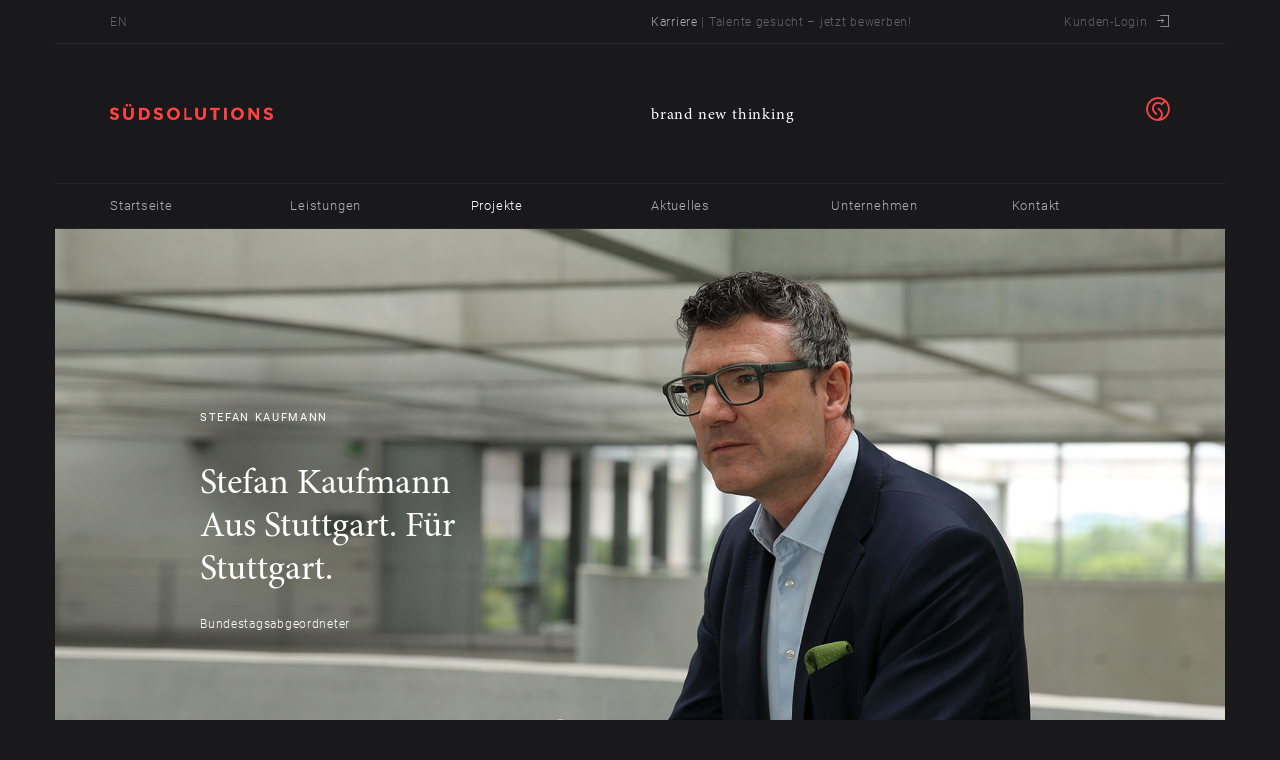

--- FILE ---
content_type: text/html; charset=UTF-8
request_url: https://www.suedsolutions.de/projekte/cdu-bundestagswahl-2017/
body_size: 8590
content:
<!DOCTYPE HTML>
<html lang="de" prefix="og: http://ogp.me/ns#">
<head>
	<style media="screen">
		html { background-color: #19191b; }
		.slider:not(.slick-initialized) > *:not(:first-child) { display: none; }
	</style>
	<meta charset="UTF-8" />
		<link rel="profile" href="http://gmpg.org/xfn/11">
	<meta name="viewport" content="width=device-width, initial-scale=1.0, maximum-scale=1.0, user-scalable=no" />
	<meta name='robots' content='index, follow, max-image-preview:large, max-snippet:-1, max-video-preview:-1' />

	<!-- This site is optimized with the Yoast SEO plugin v23.2 - https://yoast.com/wordpress/plugins/seo/ -->
	<title>CDU Bundestagswahl 2017 &#8212; Südsolutions GmbH</title>
	<meta name="description" content="Aus Stuttgart, für Stuttgart. Stefan Kaufmann, alter und neuer Bundestagsabgeordneter." />
	<link rel="canonical" href="https://www.suedsolutions.de/projekte/cdu-bundestagswahl-2017/" />
	<meta property="og:locale" content="de_DE" />
	<meta property="og:type" content="article" />
	<meta property="og:title" content="CDU Bundestagswahl 2017 &#8212; Südsolutions GmbH" />
	<meta property="og:description" content="Aus Stuttgart, für Stuttgart. Stefan Kaufmann, alter und neuer Bundestagsabgeordneter." />
	<meta property="og:url" content="https://www.suedsolutions.de/projekte/cdu-bundestagswahl-2017/" />
	<meta property="og:site_name" content="Südsolutions GmbH" />
	<meta property="article:publisher" content="https://www.facebook.com/suedsolutions" />
	<meta property="og:image" content="https://www.suedsolutions.de/engine/wp-content/uploads/2020/11/5_broschuere1.jpg" />
	<meta property="og:image:width" content="1920" />
	<meta property="og:image:height" content="1300" />
	<meta property="og:image:type" content="image/jpeg" />
	<meta name="twitter:card" content="summary_large_image" />
	<meta name="twitter:site" content="@suedsolutions" />
	<script type="application/ld+json" class="yoast-schema-graph">{"@context":"https://schema.org","@graph":[{"@type":"WebPage","@id":"https://www.suedsolutions.de/projekte/cdu-bundestagswahl-2017/","url":"https://www.suedsolutions.de/projekte/cdu-bundestagswahl-2017/","name":"CDU Bundestagswahl 2017 &#8212; Südsolutions GmbH","isPartOf":{"@id":"https://www.suedsolutions.de/#website"},"primaryImageOfPage":{"@id":"https://www.suedsolutions.de/projekte/cdu-bundestagswahl-2017/#primaryimage"},"image":{"@id":"https://www.suedsolutions.de/projekte/cdu-bundestagswahl-2017/#primaryimage"},"thumbnailUrl":"https://www.suedsolutions.de/engine/wp-content/uploads/2020/11/5_broschuere1.jpg","datePublished":"2020-11-27T18:54:45+00:00","dateModified":"2020-11-27T18:54:45+00:00","description":"Aus Stuttgart, für Stuttgart. Stefan Kaufmann, alter und neuer Bundestagsabgeordneter.","breadcrumb":{"@id":"https://www.suedsolutions.de/projekte/cdu-bundestagswahl-2017/#breadcrumb"},"inLanguage":"de","potentialAction":[{"@type":"ReadAction","target":["https://www.suedsolutions.de/projekte/cdu-bundestagswahl-2017/"]}]},{"@type":"ImageObject","inLanguage":"de","@id":"https://www.suedsolutions.de/projekte/cdu-bundestagswahl-2017/#primaryimage","url":"https://www.suedsolutions.de/engine/wp-content/uploads/2020/11/5_broschuere1.jpg","contentUrl":"https://www.suedsolutions.de/engine/wp-content/uploads/2020/11/5_broschuere1.jpg","width":1920,"height":1300,"caption":"Projekt Stefan Kaufmann Bundestagswahl 2017"},{"@type":"BreadcrumbList","@id":"https://www.suedsolutions.de/projekte/cdu-bundestagswahl-2017/#breadcrumb","itemListElement":[{"@type":"ListItem","position":1,"name":"Startseite","item":"https://www.suedsolutions.de/"},{"@type":"ListItem","position":2,"name":"Projekte","item":"https://www.suedsolutions.de/projekte/"},{"@type":"ListItem","position":3,"name":"Stefan Kaufmann"}]},{"@type":"WebSite","@id":"https://www.suedsolutions.de/#website","url":"https://www.suedsolutions.de/","name":"Südsolutions GmbH","description":"brand new thinking","publisher":{"@id":"https://www.suedsolutions.de/#organization"},"potentialAction":[{"@type":"SearchAction","target":{"@type":"EntryPoint","urlTemplate":"https://www.suedsolutions.de/?s={search_term_string}"},"query-input":"required name=search_term_string"}],"inLanguage":"de"},{"@type":"Organization","@id":"https://www.suedsolutions.de/#organization","name":"Südsolutions GmbH","url":"https://www.suedsolutions.de/","logo":{"@type":"ImageObject","inLanguage":"de","@id":"https://www.suedsolutions.de/#/schema/logo/image/","url":"https://www.suedsolutions.de/engine/wp-content/uploads/2021/08/suedsolutions-logo.png","contentUrl":"https://www.suedsolutions.de/engine/wp-content/uploads/2021/08/suedsolutions-logo.png","width":400,"height":400,"caption":"Südsolutions GmbH"},"image":{"@id":"https://www.suedsolutions.de/#/schema/logo/image/"},"sameAs":["https://www.facebook.com/suedsolutions","https://x.com/suedsolutions","https://www.instagram.com/suedsolutions/"]}]}</script>
	<!-- / Yoast SEO plugin. -->


<link rel="alternate" type="application/rss+xml" title="Südsolutions GmbH &raquo; RSS Feed" href="https://www.suedsolutions.de/feed/" /><link rel='dns-prefetch' href='//ajax.googleapis.com' />
<link rel='dns-prefetch' href='//unpkg.com' />
<link rel='dns-prefetch' href='//cdn.jsdelivr.net' />
<style id='safe-svg-svg-icon-style-inline-css' type='text/css'>
.safe-svg-cover{text-align:center}.safe-svg-cover .safe-svg-inside{display:inline-block;max-width:100%}.safe-svg-cover svg{height:100%;max-height:100%;max-width:100%;width:100%}

</style>
<style id='classic-theme-styles-inline-css' type='text/css'>
/*! This file is auto-generated */
.wp-block-button__link{color:#fff;background-color:#32373c;border-radius:9999px;box-shadow:none;text-decoration:none;padding:calc(.667em + 2px) calc(1.333em + 2px);font-size:1.125em}.wp-block-file__button{background:#32373c;color:#fff;text-decoration:none}
</style>
<style id='global-styles-inline-css' type='text/css'>
:root{--wp--preset--aspect-ratio--square: 1;--wp--preset--aspect-ratio--4-3: 4/3;--wp--preset--aspect-ratio--3-4: 3/4;--wp--preset--aspect-ratio--3-2: 3/2;--wp--preset--aspect-ratio--2-3: 2/3;--wp--preset--aspect-ratio--16-9: 16/9;--wp--preset--aspect-ratio--9-16: 9/16;--wp--preset--color--black: #000000;--wp--preset--color--cyan-bluish-gray: #abb8c3;--wp--preset--color--white: #ffffff;--wp--preset--color--pale-pink: #f78da7;--wp--preset--color--vivid-red: #cf2e2e;--wp--preset--color--luminous-vivid-orange: #ff6900;--wp--preset--color--luminous-vivid-amber: #fcb900;--wp--preset--color--light-green-cyan: #7bdcb5;--wp--preset--color--vivid-green-cyan: #00d084;--wp--preset--color--pale-cyan-blue: #8ed1fc;--wp--preset--color--vivid-cyan-blue: #0693e3;--wp--preset--color--vivid-purple: #9b51e0;--wp--preset--gradient--vivid-cyan-blue-to-vivid-purple: linear-gradient(135deg,rgba(6,147,227,1) 0%,rgb(155,81,224) 100%);--wp--preset--gradient--light-green-cyan-to-vivid-green-cyan: linear-gradient(135deg,rgb(122,220,180) 0%,rgb(0,208,130) 100%);--wp--preset--gradient--luminous-vivid-amber-to-luminous-vivid-orange: linear-gradient(135deg,rgba(252,185,0,1) 0%,rgba(255,105,0,1) 100%);--wp--preset--gradient--luminous-vivid-orange-to-vivid-red: linear-gradient(135deg,rgba(255,105,0,1) 0%,rgb(207,46,46) 100%);--wp--preset--gradient--very-light-gray-to-cyan-bluish-gray: linear-gradient(135deg,rgb(238,238,238) 0%,rgb(169,184,195) 100%);--wp--preset--gradient--cool-to-warm-spectrum: linear-gradient(135deg,rgb(74,234,220) 0%,rgb(151,120,209) 20%,rgb(207,42,186) 40%,rgb(238,44,130) 60%,rgb(251,105,98) 80%,rgb(254,248,76) 100%);--wp--preset--gradient--blush-light-purple: linear-gradient(135deg,rgb(255,206,236) 0%,rgb(152,150,240) 100%);--wp--preset--gradient--blush-bordeaux: linear-gradient(135deg,rgb(254,205,165) 0%,rgb(254,45,45) 50%,rgb(107,0,62) 100%);--wp--preset--gradient--luminous-dusk: linear-gradient(135deg,rgb(255,203,112) 0%,rgb(199,81,192) 50%,rgb(65,88,208) 100%);--wp--preset--gradient--pale-ocean: linear-gradient(135deg,rgb(255,245,203) 0%,rgb(182,227,212) 50%,rgb(51,167,181) 100%);--wp--preset--gradient--electric-grass: linear-gradient(135deg,rgb(202,248,128) 0%,rgb(113,206,126) 100%);--wp--preset--gradient--midnight: linear-gradient(135deg,rgb(2,3,129) 0%,rgb(40,116,252) 100%);--wp--preset--font-size--small: 13px;--wp--preset--font-size--medium: 20px;--wp--preset--font-size--large: 36px;--wp--preset--font-size--x-large: 42px;--wp--preset--spacing--20: 0.44rem;--wp--preset--spacing--30: 0.67rem;--wp--preset--spacing--40: 1rem;--wp--preset--spacing--50: 1.5rem;--wp--preset--spacing--60: 2.25rem;--wp--preset--spacing--70: 3.38rem;--wp--preset--spacing--80: 5.06rem;--wp--preset--shadow--natural: 6px 6px 9px rgba(0, 0, 0, 0.2);--wp--preset--shadow--deep: 12px 12px 50px rgba(0, 0, 0, 0.4);--wp--preset--shadow--sharp: 6px 6px 0px rgba(0, 0, 0, 0.2);--wp--preset--shadow--outlined: 6px 6px 0px -3px rgba(255, 255, 255, 1), 6px 6px rgba(0, 0, 0, 1);--wp--preset--shadow--crisp: 6px 6px 0px rgba(0, 0, 0, 1);}:where(.is-layout-flex){gap: 0.5em;}:where(.is-layout-grid){gap: 0.5em;}body .is-layout-flex{display: flex;}.is-layout-flex{flex-wrap: wrap;align-items: center;}.is-layout-flex > :is(*, div){margin: 0;}body .is-layout-grid{display: grid;}.is-layout-grid > :is(*, div){margin: 0;}:where(.wp-block-columns.is-layout-flex){gap: 2em;}:where(.wp-block-columns.is-layout-grid){gap: 2em;}:where(.wp-block-post-template.is-layout-flex){gap: 1.25em;}:where(.wp-block-post-template.is-layout-grid){gap: 1.25em;}.has-black-color{color: var(--wp--preset--color--black) !important;}.has-cyan-bluish-gray-color{color: var(--wp--preset--color--cyan-bluish-gray) !important;}.has-white-color{color: var(--wp--preset--color--white) !important;}.has-pale-pink-color{color: var(--wp--preset--color--pale-pink) !important;}.has-vivid-red-color{color: var(--wp--preset--color--vivid-red) !important;}.has-luminous-vivid-orange-color{color: var(--wp--preset--color--luminous-vivid-orange) !important;}.has-luminous-vivid-amber-color{color: var(--wp--preset--color--luminous-vivid-amber) !important;}.has-light-green-cyan-color{color: var(--wp--preset--color--light-green-cyan) !important;}.has-vivid-green-cyan-color{color: var(--wp--preset--color--vivid-green-cyan) !important;}.has-pale-cyan-blue-color{color: var(--wp--preset--color--pale-cyan-blue) !important;}.has-vivid-cyan-blue-color{color: var(--wp--preset--color--vivid-cyan-blue) !important;}.has-vivid-purple-color{color: var(--wp--preset--color--vivid-purple) !important;}.has-black-background-color{background-color: var(--wp--preset--color--black) !important;}.has-cyan-bluish-gray-background-color{background-color: var(--wp--preset--color--cyan-bluish-gray) !important;}.has-white-background-color{background-color: var(--wp--preset--color--white) !important;}.has-pale-pink-background-color{background-color: var(--wp--preset--color--pale-pink) !important;}.has-vivid-red-background-color{background-color: var(--wp--preset--color--vivid-red) !important;}.has-luminous-vivid-orange-background-color{background-color: var(--wp--preset--color--luminous-vivid-orange) !important;}.has-luminous-vivid-amber-background-color{background-color: var(--wp--preset--color--luminous-vivid-amber) !important;}.has-light-green-cyan-background-color{background-color: var(--wp--preset--color--light-green-cyan) !important;}.has-vivid-green-cyan-background-color{background-color: var(--wp--preset--color--vivid-green-cyan) !important;}.has-pale-cyan-blue-background-color{background-color: var(--wp--preset--color--pale-cyan-blue) !important;}.has-vivid-cyan-blue-background-color{background-color: var(--wp--preset--color--vivid-cyan-blue) !important;}.has-vivid-purple-background-color{background-color: var(--wp--preset--color--vivid-purple) !important;}.has-black-border-color{border-color: var(--wp--preset--color--black) !important;}.has-cyan-bluish-gray-border-color{border-color: var(--wp--preset--color--cyan-bluish-gray) !important;}.has-white-border-color{border-color: var(--wp--preset--color--white) !important;}.has-pale-pink-border-color{border-color: var(--wp--preset--color--pale-pink) !important;}.has-vivid-red-border-color{border-color: var(--wp--preset--color--vivid-red) !important;}.has-luminous-vivid-orange-border-color{border-color: var(--wp--preset--color--luminous-vivid-orange) !important;}.has-luminous-vivid-amber-border-color{border-color: var(--wp--preset--color--luminous-vivid-amber) !important;}.has-light-green-cyan-border-color{border-color: var(--wp--preset--color--light-green-cyan) !important;}.has-vivid-green-cyan-border-color{border-color: var(--wp--preset--color--vivid-green-cyan) !important;}.has-pale-cyan-blue-border-color{border-color: var(--wp--preset--color--pale-cyan-blue) !important;}.has-vivid-cyan-blue-border-color{border-color: var(--wp--preset--color--vivid-cyan-blue) !important;}.has-vivid-purple-border-color{border-color: var(--wp--preset--color--vivid-purple) !important;}.has-vivid-cyan-blue-to-vivid-purple-gradient-background{background: var(--wp--preset--gradient--vivid-cyan-blue-to-vivid-purple) !important;}.has-light-green-cyan-to-vivid-green-cyan-gradient-background{background: var(--wp--preset--gradient--light-green-cyan-to-vivid-green-cyan) !important;}.has-luminous-vivid-amber-to-luminous-vivid-orange-gradient-background{background: var(--wp--preset--gradient--luminous-vivid-amber-to-luminous-vivid-orange) !important;}.has-luminous-vivid-orange-to-vivid-red-gradient-background{background: var(--wp--preset--gradient--luminous-vivid-orange-to-vivid-red) !important;}.has-very-light-gray-to-cyan-bluish-gray-gradient-background{background: var(--wp--preset--gradient--very-light-gray-to-cyan-bluish-gray) !important;}.has-cool-to-warm-spectrum-gradient-background{background: var(--wp--preset--gradient--cool-to-warm-spectrum) !important;}.has-blush-light-purple-gradient-background{background: var(--wp--preset--gradient--blush-light-purple) !important;}.has-blush-bordeaux-gradient-background{background: var(--wp--preset--gradient--blush-bordeaux) !important;}.has-luminous-dusk-gradient-background{background: var(--wp--preset--gradient--luminous-dusk) !important;}.has-pale-ocean-gradient-background{background: var(--wp--preset--gradient--pale-ocean) !important;}.has-electric-grass-gradient-background{background: var(--wp--preset--gradient--electric-grass) !important;}.has-midnight-gradient-background{background: var(--wp--preset--gradient--midnight) !important;}.has-small-font-size{font-size: var(--wp--preset--font-size--small) !important;}.has-medium-font-size{font-size: var(--wp--preset--font-size--medium) !important;}.has-large-font-size{font-size: var(--wp--preset--font-size--large) !important;}.has-x-large-font-size{font-size: var(--wp--preset--font-size--x-large) !important;}
:where(.wp-block-post-template.is-layout-flex){gap: 1.25em;}:where(.wp-block-post-template.is-layout-grid){gap: 1.25em;}
:where(.wp-block-columns.is-layout-flex){gap: 2em;}:where(.wp-block-columns.is-layout-grid){gap: 2em;}
:root :where(.wp-block-pullquote){font-size: 1.5em;line-height: 1.6;}
</style>
<link rel='stylesheet' id='sdsltns-webfonts-css' href='https://www.suedsolutions.de/engine/wp-content/themes/suedsolutions-2020/assets/css/fonts.css' type='text/css' media='all' />
<link rel='stylesheet' id='sdsltns-style-css' href='https://www.suedsolutions.de/engine/wp-content/themes/suedsolutions-2020/assets/css/styles.css?ver=1649933649' type='text/css' media='all' />
<script type="text/javascript" src="https://ajax.googleapis.com/ajax/libs/jquery/2.1.4/jquery.min.js" id="jquery-js"></script>
	<link rel="shortcut icon" sizes="16x16 32x32 57x57 60x60 72x72 76x76 96x96 114x114 120x120 144x144 152x152 180x180 192x192" href="https://www.suedsolutions.de/engine/wp-content/themes/suedsolutions-2020/assets/img/favicon.ico">
	<meta name="theme-color" content="#19191b">
	<script>
		(function(i,s,o,g,r,a,m){i['GoogleAnalyticsObject']=r;i[r]=i[r]||function(){ (i[r].q=i[r].q||[]).push(arguments)},i[r].l=1*new Date();a=s.createElement(o), m=s.getElementsByTagName(o)[0];a.async=1;a.src=g;m.parentNode.insertBefore(a,m) })(window,document,'script','https://www.google-analytics.com/analytics.js','ga'); ga('create', 'UA-66608915-1', 'auto'); ga('send', 'pageview');
	</script>
</head>

<body class="projekte-template-default single single-projekte postid-587 no-js">

	<div id="page">

		<div id="loading-bar"></div>

		<header id="header">

			<div id="topbar" class="inner">
				<div class="row">
					<div class="col-12">
						<a id="lang" href="/en">EN</a>
					</div>
					<div class="col-0 col-l-8">
						<a href="https://www.suedsolutions.de/unternehmen/karriere/" class="job-offer"><span>Karriere</span> | Talente gesucht – jetzt bewerben!</a>
					</div>
					<div class="col-12 col-l-4" data-text-align="right">
						<a href="https://cloud.suedsolutions.de/" target="_blank" rel="noopener noreferrer" class="login">Kunden-Login <span class="icon icon-login"></span></a>
					</div>
				</div>
				<!--
				<div class="social-media">
					<span class="text">Social Media</span>
					<a href="" class="icon icon-facebook-1" target="_blank" rel="noopener noreferrer"></a>
					<a href="" class="icon icon-twitter-1" target="_blank" rel="noopener noreferrer"></a>
					<a href="" class="icon icon-xing" target="_blank" rel="noopener noreferrer"></a>
				</div>
				-->
			</div>

			<div id="identity" class="inner">
				<div class="row">
					<div class="col-12">
						<a href="https://www.suedsolutions.de/" id="logo-1" class="icon-logo-text"></a>
					</div>
					<div class="col-0 col-m-8">
						<span id="claim">brand new thinking</span>
					</div>
					<div class="col-0 col-m-4" data-text-align="right">
						<a href="https://www.suedsolutions.de/" id="logo-2" class="icon-logo"></a>
					</div>
				</div>
				<div id="menu-button">
					<span></span>
					<span></span>
					<span></span>
				</div>
			</div>

			<nav id="main-menu">
				<ul class="row stretch-cols">
					<li class="menu-item  col-24 col-m-4">
						<a href="https://www.suedsolutions.de/"><span>Startseite</span></a>
					</li>
					<li class="menu-item  col-24 col-m-4" data-dropdown="services">
						<a href="https://www.suedsolutions.de/leistungen/"><span>Leistungen</span></a>
					</li>
					<li class="menu-item  active col-24 col-m-4" data-dropdown="projects">
						<a href="https://www.suedsolutions.de/projekte/"><span>Projekte</span></a>
					</li>
					<li class="menu-item  col-24 col-m-4" data-dropdown="news">
						<a href="https://www.suedsolutions.de/aktuelles/"><span>Aktuelles</span></a>
					</li>
					<li class="menu-item  col-24 col-m-4" data-dropdown="company">
						<a href="https://www.suedsolutions.de/unternehmen/"><span>Unternehmen</span></a>
					</li>
					<li class="menu-item  col-24 col-m-4" data-dropdown="contact">
						<a href="https://www.suedsolutions.de/kontakt/"><span>Kontakt</span></a>
					</li>
				</ul>
			</nav>

			<div id="sub-menu">

				<div class="dropdown inner" data-dropdown="services">
										<div class="row">
						<div class="col-4 hover-parent">
							<span class="title">Solutions</span>
							<ul class="list">
								
									<li class="selected">
										<a href="https://www.suedsolutions.de/leistungen/brand-solutions/">
											<span>Brand </span>
										</a>
									</li>
									
									<li class="selected">
										<a href="https://www.suedsolutions.de/leistungen/digital-solutions/">
											<span>Digital </span>
										</a>
									</li>
									
									<li class="selected">
										<a href="https://www.suedsolutions.de/leistungen/motion-solutions/">
											<span>Motion </span>
										</a>
									</li>
																</ul>
						</div>
						<div class="col-0 col-l-6 hover-child">
							<span class="title">Know-how</span>
							
								<ul class="list visible">
								
										<li>
											<a href="https://www.suedsolutions.de/leistungen/brand-solutions/broschueren-geschaeftsberichte/">
												<span>Broschüren &#038; Geschäftsberichte</span>
											</a>
										</li>
										
										<li>
											<a href="https://www.suedsolutions.de/leistungen/brand-solutions/corporate-design-corporate-identity/">
												<span>Corporate Design &#038; Corporate Identity</span>
											</a>
										</li>
										
										<li>
											<a href="https://www.suedsolutions.de/leistungen/brand-solutions/imagekampagnen-werbekampagnen/">
												<span>Imagekampagnen &#038; Werbekampagnen</span>
											</a>
										</li>
										
										<li>
											<a href="https://www.suedsolutions.de/leistungen/brand-solutions/packaging/">
												<span>Packaging</span>
											</a>
										</li>
										
										<li>
											<a href="https://www.suedsolutions.de/leistungen/brand-solutions/strategie-markenentwicklung/">
												<span>Strategie &#038; Markenentwicklung</span>
											</a>
										</li>
										
										<li>
											<a href="https://www.suedsolutions.de/leistungen/brand-solutions/verkaufsfoerderung-vertriebsfoerderung/">
												<span>Verkaufsförderung &#038; Vertriebsförderung</span>
											</a>
										</li>
										
								</ul>
								
								<ul class="list ">
								
										<li>
											<a href="https://www.suedsolutions.de/leistungen/digital-solutions/app-entwicklung/">
												<span>App-Entwicklung</span>
											</a>
										</li>
										
										<li>
											<a href="https://www.suedsolutions.de/leistungen/digital-solutions/e-commerce-online-shops/">
												<span>E-Commerce &#038; Online Shops</span>
											</a>
										</li>
										
										<li>
											<a href="https://www.suedsolutions.de/leistungen/digital-solutions/online-marketing-seo-sea/">
												<span>Online Marketing (SEO &#038; SEA)</span>
											</a>
										</li>
										
										<li>
											<a href="https://www.suedsolutions.de/leistungen/digital-solutions/online-strategie/">
												<span>Online Strategie</span>
											</a>
										</li>
										
										<li>
											<a href="https://www.suedsolutions.de/leistungen/digital-solutions/social-media/">
												<span>Social Media</span>
											</a>
										</li>
										
										<li>
											<a href="https://www.suedsolutions.de/leistungen/digital-solutions/unique-apps/">
												<span>Unique Apps</span>
											</a>
										</li>
										
										<li>
											<a href="https://www.suedsolutions.de/leistungen/digital-solutions/web-entwicklung/">
												<span>Web-Entwicklung</span>
											</a>
										</li>
										
								</ul>
								
								<ul class="list ">
								
										<li>
											<a href="https://www.suedsolutions.de/leistungen/motion-solutions/erklaerfilme-animation/">
												<span>Erklärfilme &#038; Animation</span>
											</a>
										</li>
										
										<li>
											<a href="https://www.suedsolutions.de/leistungen/motion-solutions/fotografie/">
												<span>Fotografie</span>
											</a>
										</li>
										
										<li>
											<a href="https://www.suedsolutions.de/leistungen/motion-solutions/imagefilme-werbefilme/">
												<span>Imagefilme &#038; Werbefilme</span>
											</a>
										</li>
										
										<li>
											<a href="https://www.suedsolutions.de/leistungen/motion-solutions/mitarbeiterfilme-recruitingfilme/">
												<span>Mitarbeiterfilme &#038; Recruitingfilme</span>
											</a>
										</li>
										
										<li>
											<a href="https://www.suedsolutions.de/leistungen/motion-solutions/mobile-video/">
												<span>Mobile Video</span>
											</a>
										</li>
										
								</ul>
														</div>
						<div class="col-20 col-l-14 subpages-3">
							<span class="title">Unser Werkzeug an Ideen</span>
							<div class="row stretch-cols">
								
									<a href="https://www.suedsolutions.de/leistungen/brand-solutions/" class="col-8">
										<div class="ratio" data-ratio="16:9">
											<div class="bg-image zoom" style="background-image: url(https://www.suedsolutions.de/engine/wp-content/uploads/2020/11/Suedsolutions_Brand_Solutions.jpg)"></div>
										</div>
										<div class="desc">
											<span class="big-title">Brand </span>
											<span class="link-arrow">Mehr erfahren</span>
										</div>
									</a>
									
									<a href="https://www.suedsolutions.de/leistungen/digital-solutions/" class="col-8">
										<div class="ratio" data-ratio="16:9">
											<div class="bg-image zoom" style="background-image: url(https://www.suedsolutions.de/engine/wp-content/uploads/2020/11/Suedsolutions_Digital_Solutions.jpg)"></div>
										</div>
										<div class="desc">
											<span class="big-title">Digital </span>
											<span class="link-arrow">Mehr erfahren</span>
										</div>
									</a>
									
									<a href="https://www.suedsolutions.de/leistungen/motion-solutions/" class="col-8">
										<div class="ratio" data-ratio="16:9">
											<div class="bg-image zoom" style="background-image: url(https://www.suedsolutions.de/engine/wp-content/uploads/2020/11/04_Fabian_Gramling_Suedsolutions.jpg)"></div>
										</div>
										<div class="desc">
											<span class="big-title">Motion </span>
											<span class="link-arrow">Mehr erfahren</span>
										</div>
									</a>
																</div>
						</div>
					</div>
				</div>

				<div class="dropdown inner" data-dropdown="projects">
					<div class="row">
						<div class="col-4 hover-parent">
							<span class="title">Projekte</span>
							<ul class="list">
								<li class="selected">
									<a href="https://www.suedsolutions.de/projekte/">
										<span>Alle</span>
									</a>
								</li>
								
									<li>
										<a href="https://www.suedsolutions.de/projekte/#Brand">
											<span>Brand</span>
										</a>
									</li>
									
									<li>
										<a href="https://www.suedsolutions.de/projekte/#Digital">
											<span>Digital</span>
										</a>
									</li>
									
									<li>
										<a href="https://www.suedsolutions.de/projekte/#Motion">
											<span>Motion</span>
										</a>
									</li>
																</ul>
						</div>
						<div class="col-20 subpages-3">
							<span class="title">Kategorien</span>
							<div class="row stretch-cols">
								<a href="https://www.suedsolutions.de/projekte/" class="col-6">
									<div class="ratio" data-ratio="16:9">
										<div class="bg-image zoom" style="background-image: url(https://www.suedsolutions.de/engine/wp-content/uploads/2020/11/03_G2W_Suedsolutions.jpg)"></div>
									</div>
									<div class="desc">
										<span class="big-title">Alle</span>
										<span class="link-arrow">Mehr erfahren</span>
									</div>
								</a>
								
											<a href="https://www.suedsolutions.de/projekte/#Brand" class="col-6"> 
												<div class="ratio" data-ratio="16:9">
													<div class="bg-image zoom" style="background-image: url(https://www.suedsolutions.de/engine/wp-content/uploads/2020/11/05_Oharek_Suedsolutions.jpg)"></div>
												</div>
												<div class="desc">
													<span class="big-title">Brand</span>
													<span class="link-arrow">Mehr erfahren</span>
												</div>
											</a>
											
											<a href="https://www.suedsolutions.de/projekte/#Digital" class="col-6"> 
												<div class="ratio" data-ratio="16:9">
													<div class="bg-image zoom" style="background-image: url(https://www.suedsolutions.de/engine/wp-content/uploads/2020/12/Heikaus_02.jpg)"></div>
												</div>
												<div class="desc">
													<span class="big-title">Digital</span>
													<span class="link-arrow">Mehr erfahren</span>
												</div>
											</a>
											
											<a href="https://www.suedsolutions.de/projekte/#Motion" class="col-6"> 
												<div class="ratio" data-ratio="16:9">
													<div class="bg-image zoom" style="background-image: url(https://www.suedsolutions.de/engine/wp-content/uploads/2020/12/Suedsolutions_Motion_Solutions_Erklaerfilme_Animation_1.gif)"></div>
												</div>
												<div class="desc">
													<span class="big-title">Motion</span>
													<span class="link-arrow">Mehr erfahren</span>
												</div>
											</a>
																		</div>
						</div>
					</div>
				</div>

				<div class="dropdown inner" data-dropdown="news">
					<div class="row">
						<div class="col-4 hover-parent">
							<span class="title">Aktuelles</span>
							<ul class="list">
								<li class="selected">
									<a href="https://www.suedsolutions.de/aktuelles/"><span>Alle Meldungen</span></a>
								</li>
							</ul>
						</div>
						<div class="col-20 subpages-3">
							<span class="title">Neueste Meldungen</span>
							<div class="row stretch-cols">
								
									<a href="https://www.suedsolutions.de/aktuelles/neuer-webauftritt-fuer-die-heikaus-gruppe/" class="col-6">
										<div class="ratio" data-ratio="16:9">
											<div class="bg-image zoom" style="background-image: url(https://www.suedsolutions.de/engine/wp-content/uploads/2022/03/01_heikaus_Neuer_Webauftritt_suedsolutions_alker_2.jpg)"></div>
										</div>
										<div class="desc">
											<span class="big-title">Neuer Webauftritt für die Heikaus Gruppe</span>
											<span class="link-arrow">Mehr erfahren</span>
										</div>
									</a>
									
									<a href="https://www.suedsolutions.de/aktuelles/wirtschaftbericht-2017/" class="col-6">
										<div class="ratio" data-ratio="16:9">
											<div class="bg-image zoom" style="background-image: url(https://www.suedsolutions.de/engine/wp-content/uploads/2017/12/suedsolutions-wirtschaftsbericht-01.jpg)"></div>
										</div>
										<div class="desc">
											<span class="big-title">Wirtschaftsbericht</span>
											<span class="link-arrow">Mehr erfahren</span>
										</div>
									</a>
									
									<a href="https://www.suedsolutions.de/aktuelles/cdu-stefan-kaufmann-bundestagswahl-2017/" class="col-6">
										<div class="ratio" data-ratio="16:9">
											<div class="bg-image zoom" style="background-image: url(https://www.suedsolutions.de/engine/wp-content/uploads/2017/07/7-merkel.jpg)"></div>
										</div>
										<div class="desc">
											<span class="big-title">Stefan Kaufmann. Aus Stuttgart. Für Stuttgart.</span>
											<span class="link-arrow">Mehr erfahren</span>
										</div>
									</a>
									
									<a href="https://www.suedsolutions.de/aktuelles/suedsolutions-setzt-auf-mobile-video-marketing/" class="col-6">
										<div class="ratio" data-ratio="16:9">
											<div class="bg-image zoom" style="background-image: url(https://www.suedsolutions.de/engine/wp-content/uploads/2017/03/suedsolutiuons-heikaus-mobile-video.jpg)"></div>
										</div>
										<div class="desc">
											<span class="big-title">Südsolutions setzt auf Mobile Video Marketing</span>
											<span class="link-arrow">Mehr erfahren</span>
										</div>
									</a>
																</div>
						</div>
					</div>
				</div>

				<div class="dropdown inner" data-dropdown="company">
					<div class="row">
						<div class="col-4 hover-parent">
							<span class="title">Unternehmen</span>
							<ul class="list">
								<li id="menu-item-191" class="menu-item menu-item-type-post_type menu-item-object-page menu-item-191"><a title="Unternehmen" href="https://www.suedsolutions.de/unternehmen/"><span>Unternehmen</span></a></li>
<li id="menu-item-192" class="menu-item menu-item-type-post_type menu-item-object-page menu-item-192"><a title="Karriere" href="https://www.suedsolutions.de/unternehmen/karriere/"><span>Karriere</span></a></li>
<li id="menu-item-197" class="menu-item menu-item-type-post_type menu-item-object-page menu-item-197"><a title="Business Partner" href="https://www.suedsolutions.de/unternehmen/business-partner/"><span>Business Partner</span></a></li>
							</ul>
						</div>
						<div class="col-20 subpages-3">
							<span class="title">Top Stellenangebote</span>
							<div class="row stretch-cols">
								
										<a href="https://www.suedsolutions.de/unternehmen/karriere/senior-web-developer/" title="Job-Angebot: Senior Web Developer (m/w)" class="col-6">
											<div class="ratio" data-ratio="16:9">
												<div class="bg-image zoom" style="background-image: url(https://www.suedsolutions.de/engine/wp-content/uploads/2019/11/senior-web-developer.jpg)"></div>
											</div>
											<div class="desc">
												<span class="big-title">Senior Web Developer (m/w)</span>
												<span class="link-arrow">Mehr erfahren</span>
											</div>
										</a>
										
										<a href="https://www.suedsolutions.de/unternehmen/karriere/junior-art-director/" title="Job-Angebot: Junior Art Director (m/w)" class="col-6">
											<div class="ratio" data-ratio="16:9">
												<div class="bg-image zoom" style="background-image: url(https://www.suedsolutions.de/engine/wp-content/uploads/2019/11/junior-art-director.jpg)"></div>
											</div>
											<div class="desc">
												<span class="big-title">Junior Art Director (m/w)</span>
												<span class="link-arrow">Mehr erfahren</span>
											</div>
										</a>
										
										<a href="https://www.suedsolutions.de/unternehmen/karriere/web-developer/" title="Job-Angebot: Web Developer (m/w)" class="col-6">
											<div class="ratio" data-ratio="16:9">
												<div class="bg-image zoom" style="background-image: url(https://www.suedsolutions.de/engine/wp-content/uploads/2019/11/web-developer.jpg)"></div>
											</div>
											<div class="desc">
												<span class="big-title">Web Developer (m/w)</span>
												<span class="link-arrow">Mehr erfahren</span>
											</div>
										</a>
										
										<a href="https://www.suedsolutions.de/unternehmen/karriere/shopware-developer/" title="Job-Angebot: Shopware Developer (m/w)" class="col-6">
											<div class="ratio" data-ratio="16:9">
												<div class="bg-image zoom" style="background-image: url(https://www.suedsolutions.de/engine/wp-content/uploads/2019/11/shopware-developer.jpg)"></div>
											</div>
											<div class="desc">
												<span class="big-title">Shopware Developer (m/w)</span>
												<span class="link-arrow">Mehr erfahren</span>
											</div>
										</a>
																	</div>
						</div>
					</div>
				</div>

				<div class="dropdown inner" data-dropdown="contact">
					<div class="row">
						<div class="col-4 hover-parent">
							<span class="title">Kontakt</span>
							<ul class="list">
								<li class="selected">
									<a href="https://www.suedsolutions.de/kontakt/">
										<span>Standort</span>
									</a>
								</li>
							</ul>
						</div>
						<div class="col-0 col-l-6 hover-child">
							<span class="title">Adresse</span>
							<ul class="list visible">
								<li>
									<span>
										Südsolutions GmbH<br>Herderstr. 10<br>70193 Stuttgart<br>
										<br>
										Tel.: 0711 566 160 01<br>
										E-Mail: m&#97;i&#108;&#64;s&#117;&#101;&#100;s&#111;l&#117;&#116;ions&#46;&#100;&#101;									</span>
								</li>
							</ul>
						</div>
						<div class="col-20 col-l-14 subpages-3">
							<span class="title">Kontaktieren Sie uns</span>
							<div class="row stretch-cols">
																<a href="mailto:" class="col-8">
									<div class="ratio" data-ratio="16:9">
										<div class="bg-image zoom" style="background-image: url(https://www.suedsolutions.de/engine/wp-content/uploads/2020/12/Jan-Philipp_Alker.jpg)"></div>
									</div>
									<div class="desc">
										<span class="big-title">Kundenanfragen</span>
										<span class="link-arrow">E-Mail senden</span>
									</div>
								</a>
																<a href="mailto:b&#101;&#119;er&#98;&#117;ng&#64;&#115;&#117;edsol&#117;&#116;i&#111;n&#115;&#46;d&#101;" class="col-8">
									<div class="ratio" data-ratio="16:9">
										<div class="bg-image zoom" style="background-image: url(https://www.suedsolutions.de/engine/wp-content/uploads/2020/12/Suedsolutions_Bewerbung.jpg)"></div>
									</div>
									<div class="desc">
										<span class="big-title">Bewerbungen</span>
										<span class="link-arrow">E-Mail senden</span>
									</div>
								</a>
																<a href="https://www.suedsolutions.de/kontakt/" class="col-8">
									<div class="ratio" data-ratio="16:9">
										<div class="bg-image zoom" style="background-image: url(https://www.suedsolutions.de/engine/wp-content/uploads/2020/12/map_2.jpg)"></div>
									</div>
									<div class="desc">
										<span class="big-title">Ihr Weg zu uns</span>
										<span class="link-arrow">Mehr erfahren</span>
									</div>
								</a>
							</div>
						</div>
					</div>
				</div>

			</div>

		</header>

		<main id="main">

	<div id="hero" class="parallax">
		<div class="slider ratio parallax-dim" data-ratio="2:1">
			<div class="bg-image" style="background-image: url(https://www.suedsolutions.de/engine/wp-content/uploads/2020/11/1_Header.jpg);"></div>
		</div>
		<div class="content parallax-exclude parallax-dim">
			<div class="active" data-slide="1">
				<div class="row">
					<div class="col-0 col-s-2"></div>
					<div class="col-s-12 col-l-8">
						<h6 class="subtitle">Stefan Kaufmann</h6>
						<h5 class="title">Stefan Kaufmann <br />Aus Stuttgart. Für Stuttgart.</h5>
						<p class="desc">Bundestagsabgeordneter</p>				
					</div>
				</div>
			</div>
		</div>
		<div class="hero-footer parallax-exclude">
			<div class="bg-white"></div>
				<div class="controls inner">
					<div class="content">
						<div class="row">
							<div class="col-2"></div>
							<div class="control-box col-10">
							<nav id="breadcrumb">
								<ul><li itemscope itemtype="http://data-vocabulary.org/Breadcrumb"><a href="https://www.suedsolutions.de/" itemprop="url">Startseite</a></li>  <li itemscope itemtype="http://data-vocabulary.org/Breadcrumb"><a href="https://www.suedsolutions.de/projekte/" itemprop="url">Projekte</a></li>  <li itemscope itemtype="http://data-vocabulary.org/Breadcrumb"><a href="https://www.suedsolutions.de/projekte/cdu-bundestagswahl-2017/" itemprop="url">Stefan Kaufmann</a></li></ul>							</nav>
						</div>
						<a href="#scroll-to" id="scroll-down">
							<span class="icon icon-arrow-right"></span>
						</a>
						<div class="desc link col-10">
							<!--
							<a href="#" target="_blank" rel="noopener noreferrer">
								Beitrag teilen
							<span class="icon icon-share"></span>
							</a>
							-->
						</div>
						<div class="col-2"></div>
					</div>
				</div>
			</div>
		</div>
	</div>

	<div id="scroll-to" class="white-container inner">
		<div id="project-desc" class="section">
			<div class="row">
				<div class="col-0 col-m-2"></div>
				<div class="col-24 col-m-20">
					<div class="row">

						<div class="col-24 col-m-18 col-l-12">
							<h1 class="caps-title exception">
								<b>
									Bundestagswahl 2017<br />								</b>
							</h1>
							<p class="desc">Wie im Jahr 2013 unterstützen wir den Wahlkampf des Bundestagsabgeordneten Stefan Kaufmann.</p><p class="desc">Damals setzte er sich erfolgreich gegen Cem Özdemir durch und an diesen Erfolg möchten wir anknüpfen. Damit uns das auch dieses Jahr wieder gelingt, gestalteten wir eine neue und moderne Website. Dabei war uns wichtig nicht nur den Abgeordneten Stefan Kaufmann zu präsentieren, sondern auch den Menschen, der dahinter steckt. Besonderes Augenmerk legten wir darauf zu zeigen, dass er ein Stuttgarter ist und sich für seine Stadt stark macht.</p><p class="desc">Wir danken Stefan Kaufmann für sein erneutes Vertrauen in unser Team, wünschen ihm viel Erfolg und freuen uns auf weitere Projekte mit ihm.</p>						</div>

						<div class="col-0 col-m-2"></div>
						<div id="detail" class="col-24 col-l-10">
							<div id="detail-content" style="margin-top: 0" class="row">

								<div class="col-24 col-xxs-12">
									
										<h3 class="caps-title exception">Solutions</h5>
										<ul class="list-1">
										<li>Imagekampagnen &#038; Werbekampagnen</li><li>Broschüren &#038; Geschäftsberichte</li><li>Web-Entwicklung</li><li>Fotografie</li><li>Online Marketing (SEO &#038; SEA)</li>
										</ul>
																		</div>

								<div class="col-24 col-xxs-12">
									<h3 class="caps-title exception">Informationen</h3>
									<ul class="list-2">
										
											<li>
												<span class="list-subtitle"><b>Branche</b></span>
												<span class="list-desc">Politik</span>
											</li>
											
											<li>
												<span class="list-subtitle"><b>Jahr</b></span>
												<span class="list-desc">2017</span>
											</li>
											
											<li>
												<span class="list-subtitle"><b>Know-how</b></span>
												<span class="list-desc">Claiming, Politische Kampagnen, Webdesign</span>
											</li>
																					
									</ul>
								</div>

							</div>
						</div>

					</div>
				</div>
				<div class="col-0 col-m-2"></div>
			</div>
		</div>
	</div>

	
		<div class="section" style="margin: 0">
		<img width="1920" height="1300" src="https://www.suedsolutions.de/engine/wp-content/uploads/2020/11/2_mockup_web.jpg" class="attachment-full size-full" alt="Projekt Stefan Kaufmann Bundestagswahl 2017" decoding="async" fetchpriority="high" srcset="https://www.suedsolutions.de/engine/wp-content/uploads/2020/11/2_mockup_web.jpg 1920w, https://www.suedsolutions.de/engine/wp-content/uploads/2020/11/2_mockup_web-768x520.jpg 768w, https://www.suedsolutions.de/engine/wp-content/uploads/2020/11/2_mockup_web-1536x1040.jpg 1536w" sizes="(max-width: 1920px) 100vw, 1920px" />
					<div id="project-slider">
						<div class="slider">
						
							<img src="https://www.suedsolutions.de/engine/wp-content/uploads/2020/11/3_icon1.jpg" alt="Projekt Stefan Kaufmann Bundestagswahl 2017" />
							
							<img src="https://www.suedsolutions.de/engine/wp-content/uploads/2020/11/3_icon2.jpg" alt="Projekt Stefan Kaufmann Bundestagswahl 2017" />
							
							<img src="https://www.suedsolutions.de/engine/wp-content/uploads/2020/11/3_icon3.jpg" alt="Projekt Stefan Kaufmann Bundestagswahl 2017" />
							
							<img src="https://www.suedsolutions.de/engine/wp-content/uploads/2020/11/3_icon4.jpg" alt="Projekt Stefan Kaufmann Bundestagswahl 2017" />
							
						</div>
						<div class="current-slide">1 / 3</div>
					</div>
					<img width="1920" height="1300" src="https://www.suedsolutions.de/engine/wp-content/uploads/2020/11/4_facebook_mockup3.jpg" class="attachment-full size-full" alt="Projekt Stefan Kaufmann Bundestagswahl 2017" decoding="async" srcset="https://www.suedsolutions.de/engine/wp-content/uploads/2020/11/4_facebook_mockup3.jpg 1920w, https://www.suedsolutions.de/engine/wp-content/uploads/2020/11/4_facebook_mockup3-768x520.jpg 768w, https://www.suedsolutions.de/engine/wp-content/uploads/2020/11/4_facebook_mockup3-1536x1040.jpg 1536w" sizes="(max-width: 1920px) 100vw, 1920px" /><img width="1920" height="1300" src="https://www.suedsolutions.de/engine/wp-content/uploads/2020/11/5_broschuere1.jpg" class="attachment-full size-full" alt="Projekt Stefan Kaufmann Bundestagswahl 2017" decoding="async" srcset="https://www.suedsolutions.de/engine/wp-content/uploads/2020/11/5_broschuere1.jpg 1920w, https://www.suedsolutions.de/engine/wp-content/uploads/2020/11/5_broschuere1-768x520.jpg 768w, https://www.suedsolutions.de/engine/wp-content/uploads/2020/11/5_broschuere1-1536x1040.jpg 1536w" sizes="(max-width: 1920px) 100vw, 1920px" /><img width="1920" height="1300" src="https://www.suedsolutions.de/engine/wp-content/uploads/2020/11/6_broschuere2.jpg" class="attachment-full size-full" alt="Projekt Stefan Kaufmann Bundestagswahl 2017" decoding="async" loading="lazy" srcset="https://www.suedsolutions.de/engine/wp-content/uploads/2020/11/6_broschuere2.jpg 1920w, https://www.suedsolutions.de/engine/wp-content/uploads/2020/11/6_broschuere2-768x520.jpg 768w, https://www.suedsolutions.de/engine/wp-content/uploads/2020/11/6_broschuere2-1536x1040.jpg 1536w" sizes="(max-width: 1920px) 100vw, 1920px" /><img width="1920" height="1300" src="https://www.suedsolutions.de/engine/wp-content/uploads/2020/11/7_merkel.jpg" class="attachment-full size-full" alt="Projekt Stefan Kaufmann Bundestagswahl 2017" decoding="async" loading="lazy" srcset="https://www.suedsolutions.de/engine/wp-content/uploads/2020/11/7_merkel.jpg 1920w, https://www.suedsolutions.de/engine/wp-content/uploads/2020/11/7_merkel-768x520.jpg 768w, https://www.suedsolutions.de/engine/wp-content/uploads/2020/11/7_merkel-1536x1040.jpg 1536w" sizes="(max-width: 1920px) 100vw, 1920px" /><img width="1920" height="1300" src="https://www.suedsolutions.de/engine/wp-content/uploads/2020/11/8_merchandise.jpg" class="attachment-full size-full" alt="Projekt Stefan Kaufmann Bundestagswahl 2017" decoding="async" loading="lazy" srcset="https://www.suedsolutions.de/engine/wp-content/uploads/2020/11/8_merchandise.jpg 1920w, https://www.suedsolutions.de/engine/wp-content/uploads/2020/11/8_merchandise-768x520.jpg 768w, https://www.suedsolutions.de/engine/wp-content/uploads/2020/11/8_merchandise-1536x1040.jpg 1536w" sizes="(max-width: 1920px) 100vw, 1920px" /><img width="1920" height="1300" src="https://www.suedsolutions.de/engine/wp-content/uploads/2020/11/9_billboard.jpg" class="attachment-full size-full" alt="Projekt Stefan Kaufmann Bundestagswahl 2017" decoding="async" loading="lazy" srcset="https://www.suedsolutions.de/engine/wp-content/uploads/2020/11/9_billboard.jpg 1920w, https://www.suedsolutions.de/engine/wp-content/uploads/2020/11/9_billboard-768x520.jpg 768w, https://www.suedsolutions.de/engine/wp-content/uploads/2020/11/9_billboard-1536x1040.jpg 1536w" sizes="(max-width: 1920px) 100vw, 1920px" />
		</div>
		
	<div class="white-container" style="height: 66px"></div>

	<section id="red-box" class="inner section exception">
	<div class="content">
		<div class="row">
			<div class="col-0 col-m-2"></div>
			<div class="col-24 col-m-20">
				<div class="row">
					<div class="col-24 col-s-16 col-l-12">
						<h2 class="caps-title">Südsolutions GmbH</h2>
						<h1 class="title">Kontaktieren Sie uns!</h1>
					</div>
					<div class="col-24">
						<div class="row">
							<div class="col-24 col-s-8">
								<h3 class="subtitle">Sprechen Sie mit uns</h3>
								<p class="desc">
									Gemeinsam mit Ihnen entwickeln<br>
									wir die besten Strategien.
								</p>
							</div>
							<div class="col-24 col-s-8">
								<h3 class="subtitle">Kontakt</h3>
								<p class="desc">
									E-Mail: <a href="mailto:m&#97;&#105;l&#64;s&#117;&#101;dsolu&#116;i&#111;ns&#46;d&#101;">&#109;a&#105;l&#64;&#115;&#117;e&#100;&#115;&#111;&#108;&#117;ti&#111;ns.de</a><br>
                                    Tel.: <a href="tel:0711 566 160 01">0711 566 160 01</a>
								</p>
							</div>
							<div class="col-24 col-s-8">
								<h3 class="subtitle">Adresse</h3>
								<p class="desc">
									Südsolutions GmbH<br>
                                    Herderstr. 10<br>
                                    70193 Stuttgart								</p>
							</div>
						</div>
					</div>
				</div>
			</div>
			<div class="col-0 col-m-2"></div>
		</div>
	</div>
</section>

		<section class="swiper section fx-fade">
			<h4 class="section-title inner">Weitere Projekte</h4>
			<div class="slider">
					<a href="https://www.suedsolutions.de/projekte/heikaus/" class="link">
						<div class="ratio" data-ratio="3:2">
							<div class="bg-image zoom" style="background-image: url(https://www.suedsolutions.de/engine/wp-content/uploads/2020/11/01_Heikaus_Suedsolutions_2.jpg)"></div>
						</div>
						<div class="content">
							<h3 class="title small">Neuer Markenauftritt</h3>
							<h4 class="subtitle">Heikaus Gruppe</h4>
						</div>
					</a>
					
					<a href="https://www.suedsolutions.de/projekte/oharek/" class="link">
						<div class="ratio" data-ratio="3:2">
							<div class="bg-image zoom" style="background-image: url(https://www.suedsolutions.de/engine/wp-content/uploads/2020/11/01_Oharek_Suedsolutions.jpg)"></div>
						</div>
						<div class="content">
							<h3 class="title small">Working together is winning together.</h3>
							<h4 class="subtitle">Oharek GmbH</h4>
						</div>
					</a>
					
					<a href="https://www.suedsolutions.de/projekte/cemed/" class="link">
						<div class="ratio" data-ratio="3:2">
							<div class="bg-image zoom" style="background-image: url(https://www.suedsolutions.de/engine/wp-content/uploads/2020/11/01_Cemed_Suedsolutions.jpg)"></div>
						</div>
						<div class="content">
							<h3 class="title small">Effizienzsteigerung mit individuellen OP-Komplettsets.</h3>
							<h4 class="subtitle">Cemed GmbH</h4>
						</div>
					</a>
					
			</div>
		</section>
			</main>
		<footer id="footer">
		<div class="footer-item">
			<div class="row">
				<div class="col-24 col-m-12">
					<span class="footer-desc">Werbeagentur Stuttgart (Baden-Württemberg)</span>				</div>
				<div class="col-24 col-m-12 text-align-right">
					<span class="footer-desc">
						&copy; 2025 
						Südsolutions GmbH					</span>
					<a class="footer-desc link" href="https://www.suedsolutions.de/">
						<span class="icon icon-arrow-right"></span>
						www.suedsolutions.de					</a>
				</div>
			</div>
		</div>
		<div class="footer-item">
			<div class="row">
				<div class="col-24 col-m-12">
					
						<span class="footer-desc follow">Get connected:</span>
						<ul class="social-links">
								<li>
									<a href="https://www.facebook.com/suedsolutions" target="_blank" rel="nofollow noopener noreferrer" class="icon-facebook-1"></a>
								</li>
								
								<li>
									<a href="https://twitter.com/suedsolutions" target="_blank" rel="nofollow noopener noreferrer" class="icon-twitter-t"></a>
								</li>
								
								<li>
									<a href="https://www.xing.com/companies/südsolutionsgmbh" target="_blank" rel="nofollow noopener noreferrer" class="icon-xing"></a>
								</li>
								
						</ul>
										</div>
				<div class="col-24 col-m-12">
					<div class="footer-desc text-align-right">
						<a title="Kontakt" href="https://www.suedsolutions.de/kontakt/">Kontakt</a> <a title="Impressum" href="https://www.suedsolutions.de/impressum/">Impressum</a> <a title="Datenschutz" href="https://www.suedsolutions.de/datenschutz/">Datenschutz</a>					</div>
				</div>
			</div>
		</div>
	</footer>

</div>
<!--
        <script type="text/javascript">
            $('.js-hide').remove();
            $('.js-show').removeClass('js-show');
        </script>
-->
<noscript>
	<style>
		.fx-fade {
			opacity: 1 !important;
			transform: none !important;
			transition: opacity 1.2s, transform 1.2s !important;
		}
	</style>
</noscript>
<script type="text/javascript" src="https://www.suedsolutions.de/engine/wp-content/themes/suedsolutions-2020/assets/js/jquery.easie-min.js" id="sdsltns-jqry-ezmin-js"></script>
<script type="text/javascript" src="https://unpkg.com/isotope-layout@3/dist/isotope.pkgd.min.js" id="sdsltns-isotope-js"></script>
<script type="text/javascript" src="https://www.suedsolutions.de/engine/wp-content/themes/suedsolutions-2020/assets/js/isotope/packery-mode.pkgd.min.js" id="sdsltns-isotope-pack-js"></script>
<script type="text/javascript" src="https://www.suedsolutions.de/engine/wp-content/themes/suedsolutions-2020/assets/js/polyfill.promise.js" id="sdsltns-polyfill-promise-js"></script>
<script type="text/javascript" src="https://www.suedsolutions.de/engine/wp-content/themes/suedsolutions-2020/assets/js/modernizr.js" id="sdsltns-modernizer-js"></script>
<script type="text/javascript" src="//cdn.jsdelivr.net/npm/slick-carousel@1.8.1/slick/slick.min.js" id="sdsltns-slick-js"></script>
<script type="text/javascript" src="https://www.suedsolutions.de/engine/wp-content/themes/suedsolutions-2020/assets/js/jquery.state.js" id="sdsltns-state-js"></script>
<script type="text/javascript" src="https://www.suedsolutions.de/engine/wp-content/themes/suedsolutions-2020/assets/js/main.js?ver=1643810400" id="sdsltns-main-js"></script>
<script type="text/javascript" src="https://www.suedsolutions.de/engine/wp-content/themes/suedsolutions-2020/assets/js/util.js?ver=1643646559" id="sdsltns-utils-js"></script>
<script type="text/javascript" src="https://www.suedsolutions.de/engine/wp-content/themes/suedsolutions-2020/assets/js/carousel.js?ver=1643646559" id="sdsltns-carousel-js"></script>
</body>
</html>


--- FILE ---
content_type: text/css
request_url: https://www.suedsolutions.de/engine/wp-content/themes/suedsolutions-2020/assets/css/fonts.css
body_size: 441
content:
/* roboto-300 - latin */
@font-face {
  font-family: 'Roboto';
  font-style: normal;
  font-weight: 300;
  src: url('fonts/roboto-v27-latin-300.eot'); /* IE9 Compat Modes */
  src: local(''),
       url('fonts/roboto-v27-latin-300.eot?#iefix') format('embedded-opentype'), /* IE6-IE8 */
       url('fonts/roboto-v27-latin-300.woff2') format('woff2'), /* Super Modern Browsers */
       url('fonts/roboto-v27-latin-300.woff') format('woff'), /* Modern Browsers */
       url('fonts/roboto-v27-latin-300.ttf') format('truetype'), /* Safari, Android, iOS */
       url('fonts/roboto-v27-latin-300.svg#Roboto') format('svg'); /* Legacy iOS */
  font-display: swap;
}

/* roboto-300italic - latin */
@font-face {
  font-family: 'Roboto';
  font-style: italic;
  font-weight: 300;
  src: url('fonts/roboto-v27-latin-300italic.eot'); /* IE9 Compat Modes */
  src: local(''),
       url('fonts/roboto-v27-latin-300italic.eot?#iefix') format('embedded-opentype'), /* IE6-IE8 */
       url('fonts/roboto-v27-latin-300italic.woff2') format('woff2'), /* Super Modern Browsers */
       url('fonts/roboto-v27-latin-300italic.woff') format('woff'), /* Modern Browsers */
       url('fonts/roboto-v27-latin-300italic.ttf') format('truetype'), /* Safari, Android, iOS */
       url('fonts/roboto-v27-latin-300italic.svg#Roboto') format('svg'); /* Legacy iOS */
  font-display: swap;
}

/* roboto-regular - latin */
@font-face {
  font-family: 'Roboto';
  font-style: normal;
  font-weight: 400;
  src: url('fonts/roboto-v27-latin-regular.eot'); /* IE9 Compat Modes */
  src: local(''),
       url('fonts/roboto-v27-latin-regular.eot?#iefix') format('embedded-opentype'), /* IE6-IE8 */
       url('fonts/roboto-v27-latin-regular.woff2') format('woff2'), /* Super Modern Browsers */
       url('fonts/roboto-v27-latin-regular.woff') format('woff'), /* Modern Browsers */
       url('fonts/roboto-v27-latin-regular.ttf') format('truetype'), /* Safari, Android, iOS */
       url('fonts/roboto-v27-latin-regular.svg#Roboto') format('svg'); /* Legacy iOS */
  font-display: swap;
}

/* roboto-italic - latin */
@font-face {
  font-family: 'Roboto';
  font-style: italic;
  font-weight: 400;
  src: url('fonts/roboto-v27-latin-italic.eot'); /* IE9 Compat Modes */
  src: local(''),
       url('fonts/roboto-v27-latin-italic.eot?#iefix') format('embedded-opentype'), /* IE6-IE8 */
       url('fonts/roboto-v27-latin-italic.woff2') format('woff2'), /* Super Modern Browsers */
       url('fonts/roboto-v27-latin-italic.woff') format('woff'), /* Modern Browsers */
       url('fonts/roboto-v27-latin-italic.ttf') format('truetype'), /* Safari, Android, iOS */
       url('fonts/roboto-v27-latin-italic.svg#Roboto') format('svg'); /* Legacy iOS */
  font-display: swap;
}

/* roboto-500 - latin */
@font-face {
  font-family: 'Roboto';
  font-style: normal;
  font-weight: 500;
  src: url('fonts/roboto-v27-latin-500.eot'); /* IE9 Compat Modes */
  src: local(''),
       url('fonts/roboto-v27-latin-500.eot?#iefix') format('embedded-opentype'), /* IE6-IE8 */
       url('fonts/roboto-v27-latin-500.woff2') format('woff2'), /* Super Modern Browsers */
       url('fonts/roboto-v27-latin-500.woff') format('woff'), /* Modern Browsers */
       url('fonts/roboto-v27-latin-500.ttf') format('truetype'), /* Safari, Android, iOS */
       url('fonts/roboto-v27-latin-500.svg#Roboto') format('svg'); /* Legacy iOS */
  font-display: swap;
}

/* roboto-500italic - latin */
@font-face {
  font-family: 'Roboto';
  font-style: italic;
  font-weight: 500;
  src: url('fonts/roboto-v27-latin-500italic.eot'); /* IE9 Compat Modes */
  src: local(''),
       url('fonts/roboto-v27-latin-500italic.eot?#iefix') format('embedded-opentype'), /* IE6-IE8 */
       url('fonts/roboto-v27-latin-500italic.woff2') format('woff2'), /* Super Modern Browsers */
       url('fonts/roboto-v27-latin-500italic.woff') format('woff'), /* Modern Browsers */
       url('fonts/roboto-v27-latin-500italic.ttf') format('truetype'), /* Safari, Android, iOS */
       url('fonts/roboto-v27-latin-500italic.svg#Roboto') format('svg'); /* Legacy iOS */
  font-display: swap;
}

/* roboto-700 - latin */
@font-face {
  font-family: 'Roboto';
  font-style: normal;
  font-weight: 700;
  src: url('fonts/roboto-v27-latin-700.eot'); /* IE9 Compat Modes */
  src: local(''),
       url('fonts/roboto-v27-latin-700.eot?#iefix') format('embedded-opentype'), /* IE6-IE8 */
       url('fonts/roboto-v27-latin-700.woff2') format('woff2'), /* Super Modern Browsers */
       url('fonts/roboto-v27-latin-700.woff') format('woff'), /* Modern Browsers */
       url('fonts/roboto-v27-latin-700.ttf') format('truetype'), /* Safari, Android, iOS */
       url('fonts/roboto-v27-latin-700.svg#Roboto') format('svg'); /* Legacy iOS */
  font-display: swap;
}

/* roboto-700italic - latin */
@font-face {
  font-family: 'Roboto';
  font-style: italic;
  font-weight: 700;
  src: url('fonts/roboto-v27-latin-700italic.eot'); /* IE9 Compat Modes */
  src: local(''),
       url('fonts/roboto-v27-latin-700italic.eot?#iefix') format('embedded-opentype'), /* IE6-IE8 */
       url('fonts/roboto-v27-latin-700italic.woff2') format('woff2'), /* Super Modern Browsers */
       url('fonts/roboto-v27-latin-700italic.woff') format('woff'), /* Modern Browsers */
       url('fonts/roboto-v27-latin-700italic.ttf') format('truetype'), /* Safari, Android, iOS */
       url('fonts/roboto-v27-latin-700italic.svg#Roboto') format('svg'); /* Legacy iOS */
  font-display: swap;
}


--- FILE ---
content_type: text/css
request_url: https://www.suedsolutions.de/engine/wp-content/themes/suedsolutions-2020/assets/css/styles.css?ver=1649933649
body_size: 14640
content:
@charset "UTF-8";
* {
    margin: 0;
    padding: 0;
    -webkit-box-sizing: border-box;
    box-sizing: border-box
}

a, abbr, acronym, address, applet, article, aside, audio, b, big, blockquote, body, button, canvas, caption, center, cite, code, dd, del, details, dfn, div, dl, dt, em, embed, fieldset, figcaption, figure, footer, form, h1, h2, h3, h4, h5, h6, header, hgroup, html, i, iframe, img, ins, kbd, label, legend, li, mark, menu, nav, object, ol, output, p, pre, q, ruby, s, samp, section, small, span, strike, strong, sub, summary, sup, table, tbody, td, tfoot, th, thead, time, tr, tt, u, ul, var, video {
    margin: 0;
    padding: 0;
    border: 0;
    font: inherit;
    vertical-align: baseline
}

ol, ul {
    list-style-type: none
}

blockquote, q {
    quotes: none
}

blockquote:after, blockquote:before, q:after, q:before {
    content: '';
    content: none
}

table {
    border-collapse: collapse;
    border-spacing: 0
}

@font-face {
    font-family: icomoon;
    src: url(fonts/icomoon.eot?3zqrf4);
    src: url(fonts/icomoon.eot?3zqrf4#iefix) format("embedded-opentype"), url(fonts/icomoon.ttf?3zqrf4) format("truetype"), url(fonts/icomoon.woff?3zqrf4) format("woff"), url(fonts/icomoon.svg?3zqrf4#icomoon) format("svg");
    font-weight: 400;
    font-style: normal
}

[class*=" icon-"], [class^=icon-] {
    font-family: icomoon !important;
    speak: none;
    font-style: normal;
    font-weight: 400;
    font-variant: normal;
    text-transform: none;
    line-height: 1;
    -webkit-font-smoothing: antialiased;
    -moz-osx-font-smoothing: grayscale
}

.icon-share::before {
    content: "\e900"
}

.icon-login::before {
    content: "\e901"
}

.icon-mail::before {
    content: "\e902"
}

.icon-arrow-down::before {
    content: "\e903"
}

#detail .intro .nav .arrow.prev::before, .icon-arrow-slide-left::before {
    content: "\e904"
}

#breadcrumb li:not(:last-child)::after, #detail .intro .nav .arrow.next::after, .icon-arrow-slide-right::before {
    content: "\e905"
}

.icon-download::before {
    content: "\e906"
}

.icon-facebook-1::before {
    content: "\e907"
}

.icon-logo::before {
    content: "\e908"
}

.icon-logo-text::before {
    content: "\e909"
}

.icon-twitter-1::before {
    content: "\e90a"
}

.icon-twitter-2::before {
    content: "\e90b"
}

.icon-twitter-t::before {
    content: "\e90c"
}

.icon-xing::before {
    content: "\e90d"
}

.icon-play::before {
    content: "\e90e"
}

.icon-facebook-2::before {
    content: "\e90f"
}

#detail #detail-content .list-1 li a::before, .icon-arrow-right::before, .link-arrow::before, header #main-menu .menu-item > a::before, header #sub-menu .dropdown .list li a::before {
    content: "\e910"
}

@font-face {
    font-family: 'Minion Pro';
    src: url("fonts/Minion Pro/MinionPro-BoldCn.eot");
    src: local("Minion Pro Bold Condensed"), local("MinionPro-BoldCn"), url("fonts/Minion Pro/MinionPro-BoldCn.eot?#iefix") format("embedded-opentype"), url("fonts/Minion Pro/MinionPro-BoldCn.woff") format("woff"), url("fonts/Minion Pro/MinionPro-BoldCn.ttf") format("truetype");
    font-weight: 700;
    font-style: normal
}

@font-face {
    font-family: 'Minion Pro';
    src: url("fonts/Minion Pro/MinionPro-Semibold.eot");
    src: local("Minion Pro Semibold"), local("MinionPro-Semibold"), url("fonts/Minion Pro/MinionPro-Semibold.eot?#iefix") format("embedded-opentype"), url("fonts/Minion Pro/MinionPro-Semibold.woff") format("woff"), url("fonts/Minion Pro/MinionPro-Semibold.ttf") format("truetype");
    font-weight: 600;
    font-style: normal
}

@font-face {
    font-family: 'Minion Pro';
    src: url("fonts/Minion Pro/MinionPro-Medium.eot");
    src: local("Minion Pro Medium"), local("MinionPro-Medium"), url("fonts/Minion Pro/MinionPro-Medium.eot?#iefix") format("embedded-opentype"), url("fonts/Minion Pro/MinionPro-Medium.woff") format("woff"), url("fonts/Minion Pro/MinionPro-Medium.ttf") format("truetype");
    font-weight: 500;
    font-style: normal
}

@font-face {
    font-family: 'Minion Pro';
    src: url("fonts/Minion Pro/MinionPro-Regular.eot");
    src: local("Minion Pro Regular"), local("MinionPro-Regular"), url("fonts/Minion Pro/MinionPro-Regular.eot?#iefix") format("embedded-opentype"), url("fonts/Minion Pro/MinionPro-Regular.woff") format("woff"), url("fonts/Minion Pro/MinionPro-Regular.ttf") format("truetype");
    font-weight: 400;
    font-style: normal
}

@font-face {
    font-family: 'Minion Pro';
    src: url("fonts/Minion Pro/MinionPro-Bold.eot");
    src: local("Minion Pro Bold"), local("MinionPro-Bold"), url("fonts/Minion Pro/MinionPro-Bold.eot?#iefix") format("embedded-opentype"), url("fonts/Minion Pro/MinionPro-Bold.woff") format("woff"), url("fonts/Minion Pro/MinionPro-Bold.ttf") format("truetype");
    font-weight: 700;
    font-style: normal
}

.row {
    position: relative;
    overflow: hidden;
    display: -webkit-box;
    display: -webkit-flex;
    display: -ms-flexbox;
    display: flex;
    -webkit-flex-wrap: wrap;
    -ms-flex-wrap: wrap;
    flex-wrap: wrap;
    -webkit-box-align: stretch;
    -webkit-align-items: stretch;
    -ms-flex-align: stretch;
    align-items: stretch;
    margin-left: -.6875rem;
    margin-right: -.6875rem
}

.row > [class*=col-] {
    float: left;
    position: relative;
    min-height: 1px;
    padding-right: .6875rem;
    padding-left: .6875rem
}

.row > .col-0 {
    display: none
}

.row > .col-1 {
    display: block;
    -webkit-box-flex: 0;
    -webkit-flex: 0 1 auto;
    -ms-flex: 0 1 auto;
    flex: 0 1 auto;
    width: 4.16667%
}

.row > .col-2 {
    display: block;
    -webkit-box-flex: 0;
    -webkit-flex: 0 1 auto;
    -ms-flex: 0 1 auto;
    flex: 0 1 auto;
    width: 8.33333%
}

.row > .col-3 {
    display: block;
    -webkit-box-flex: 0;
    -webkit-flex: 0 1 auto;
    -ms-flex: 0 1 auto;
    flex: 0 1 auto;
    width: 12.5%
}

.row > .col-4 {
    display: block;
    -webkit-box-flex: 0;
    -webkit-flex: 0 1 auto;
    -ms-flex: 0 1 auto;
    flex: 0 1 auto;
    width: 16.66667%
}

.row > .col-5 {
    display: block;
    -webkit-box-flex: 0;
    -webkit-flex: 0 1 auto;
    -ms-flex: 0 1 auto;
    flex: 0 1 auto;
    width: 20.83333%
}

.row > .col-6 {
    display: block;
    -webkit-box-flex: 0;
    -webkit-flex: 0 1 auto;
    -ms-flex: 0 1 auto;
    flex: 0 1 auto;
    width: 25%
}

.row > .col-7 {
    display: block;
    -webkit-box-flex: 0;
    -webkit-flex: 0 1 auto;
    -ms-flex: 0 1 auto;
    flex: 0 1 auto;
    width: 29.16667%
}

.row > .col-8 {
    display: block;
    -webkit-box-flex: 0;
    -webkit-flex: 0 1 auto;
    -ms-flex: 0 1 auto;
    flex: 0 1 auto;
    width: 33.33333%
}

.row > .col-9 {
    display: block;
    -webkit-box-flex: 0;
    -webkit-flex: 0 1 auto;
    -ms-flex: 0 1 auto;
    flex: 0 1 auto;
    width: 37.5%
}

.row > .col-10 {
    display: block;
    -webkit-box-flex: 0;
    -webkit-flex: 0 1 auto;
    -ms-flex: 0 1 auto;
    flex: 0 1 auto;
    width: 41.66667%
}

.row > .col-11 {
    display: block;
    -webkit-box-flex: 0;
    -webkit-flex: 0 1 auto;
    -ms-flex: 0 1 auto;
    flex: 0 1 auto;
    width: 45.83333%
}

.row > .col-12 {
    display: block;
    -webkit-box-flex: 0;
    -webkit-flex: 0 1 auto;
    -ms-flex: 0 1 auto;
    flex: 0 1 auto;
    width: 50%
}

.row > .col-13 {
    display: block;
    -webkit-box-flex: 0;
    -webkit-flex: 0 1 auto;
    -ms-flex: 0 1 auto;
    flex: 0 1 auto;
    width: 54.16667%
}

.row > .col-14 {
    display: block;
    -webkit-box-flex: 0;
    -webkit-flex: 0 1 auto;
    -ms-flex: 0 1 auto;
    flex: 0 1 auto;
    width: 58.33333%
}

.row > .col-15 {
    display: block;
    -webkit-box-flex: 0;
    -webkit-flex: 0 1 auto;
    -ms-flex: 0 1 auto;
    flex: 0 1 auto;
    width: 62.5%
}

.row > .col-16 {
    display: block;
    -webkit-box-flex: 0;
    -webkit-flex: 0 1 auto;
    -ms-flex: 0 1 auto;
    flex: 0 1 auto;
    width: 66.66667%
}

.row > .col-17 {
    display: block;
    -webkit-box-flex: 0;
    -webkit-flex: 0 1 auto;
    -ms-flex: 0 1 auto;
    flex: 0 1 auto;
    width: 70.83333%
}

.row > .col-18 {
    display: block;
    -webkit-box-flex: 0;
    -webkit-flex: 0 1 auto;
    -ms-flex: 0 1 auto;
    flex: 0 1 auto;
    width: 75%
}

.row > .col-19 {
    display: block;
    -webkit-box-flex: 0;
    -webkit-flex: 0 1 auto;
    -ms-flex: 0 1 auto;
    flex: 0 1 auto;
    width: 79.16667%
}

.row > .col-20 {
    display: block;
    -webkit-box-flex: 0;
    -webkit-flex: 0 1 auto;
    -ms-flex: 0 1 auto;
    flex: 0 1 auto;
    width: 83.33333%
}

.row > .col-21 {
    display: block;
    -webkit-box-flex: 0;
    -webkit-flex: 0 1 auto;
    -ms-flex: 0 1 auto;
    flex: 0 1 auto;
    width: 87.5%
}

.row > .col-22 {
    display: block;
    -webkit-box-flex: 0;
    -webkit-flex: 0 1 auto;
    -ms-flex: 0 1 auto;
    flex: 0 1 auto;
    width: 91.66667%
}

.row > .col-23 {
    display: block;
    -webkit-box-flex: 0;
    -webkit-flex: 0 1 auto;
    -ms-flex: 0 1 auto;
    flex: 0 1 auto;
    width: 95.83333%
}

.row > .col-24 {
    display: block;
    -webkit-box-flex: 0;
    -webkit-flex: 0 1 auto;
    -ms-flex: 0 1 auto;
    flex: 0 1 auto;
    width: 100%
}

@media only screen and (min-width: 360px) {
    .row > .col-xxxs-0 {
        display: none
    }

    .row > .col-xxxs-1 {
        display: block;
        -webkit-box-flex: 0;
        -webkit-flex: 0 1 auto;
        -ms-flex: 0 1 auto;
        flex: 0 1 auto;
        width: 4.16667%
    }

    .row > .col-xxxs-2 {
        display: block;
        -webkit-box-flex: 0;
        -webkit-flex: 0 1 auto;
        -ms-flex: 0 1 auto;
        flex: 0 1 auto;
        width: 8.33333%
    }

    .row > .col-xxxs-3 {
        display: block;
        -webkit-box-flex: 0;
        -webkit-flex: 0 1 auto;
        -ms-flex: 0 1 auto;
        flex: 0 1 auto;
        width: 12.5%
    }

    .row > .col-xxxs-4 {
        display: block;
        -webkit-box-flex: 0;
        -webkit-flex: 0 1 auto;
        -ms-flex: 0 1 auto;
        flex: 0 1 auto;
        width: 16.66667%
    }

    .row > .col-xxxs-5 {
        display: block;
        -webkit-box-flex: 0;
        -webkit-flex: 0 1 auto;
        -ms-flex: 0 1 auto;
        flex: 0 1 auto;
        width: 20.83333%
    }

    .row > .col-xxxs-6 {
        display: block;
        -webkit-box-flex: 0;
        -webkit-flex: 0 1 auto;
        -ms-flex: 0 1 auto;
        flex: 0 1 auto;
        width: 25%
    }

    .row > .col-xxxs-7 {
        display: block;
        -webkit-box-flex: 0;
        -webkit-flex: 0 1 auto;
        -ms-flex: 0 1 auto;
        flex: 0 1 auto;
        width: 29.16667%
    }

    .row > .col-xxxs-8 {
        display: block;
        -webkit-box-flex: 0;
        -webkit-flex: 0 1 auto;
        -ms-flex: 0 1 auto;
        flex: 0 1 auto;
        width: 33.33333%
    }

    .row > .col-xxxs-9 {
        display: block;
        -webkit-box-flex: 0;
        -webkit-flex: 0 1 auto;
        -ms-flex: 0 1 auto;
        flex: 0 1 auto;
        width: 37.5%
    }

    .row > .col-xxxs-10 {
        display: block;
        -webkit-box-flex: 0;
        -webkit-flex: 0 1 auto;
        -ms-flex: 0 1 auto;
        flex: 0 1 auto;
        width: 41.66667%
    }

    .row > .col-xxxs-11 {
        display: block;
        -webkit-box-flex: 0;
        -webkit-flex: 0 1 auto;
        -ms-flex: 0 1 auto;
        flex: 0 1 auto;
        width: 45.83333%
    }

    .row > .col-xxxs-12 {
        display: block;
        -webkit-box-flex: 0;
        -webkit-flex: 0 1 auto;
        -ms-flex: 0 1 auto;
        flex: 0 1 auto;
        width: 50%
    }

    .row > .col-xxxs-13 {
        display: block;
        -webkit-box-flex: 0;
        -webkit-flex: 0 1 auto;
        -ms-flex: 0 1 auto;
        flex: 0 1 auto;
        width: 54.16667%
    }

    .row > .col-xxxs-14 {
        display: block;
        -webkit-box-flex: 0;
        -webkit-flex: 0 1 auto;
        -ms-flex: 0 1 auto;
        flex: 0 1 auto;
        width: 58.33333%
    }

    .row > .col-xxxs-15 {
        display: block;
        -webkit-box-flex: 0;
        -webkit-flex: 0 1 auto;
        -ms-flex: 0 1 auto;
        flex: 0 1 auto;
        width: 62.5%
    }

    .row > .col-xxxs-16 {
        display: block;
        -webkit-box-flex: 0;
        -webkit-flex: 0 1 auto;
        -ms-flex: 0 1 auto;
        flex: 0 1 auto;
        width: 66.66667%
    }

    .row > .col-xxxs-17 {
        display: block;
        -webkit-box-flex: 0;
        -webkit-flex: 0 1 auto;
        -ms-flex: 0 1 auto;
        flex: 0 1 auto;
        width: 70.83333%
    }

    .row > .col-xxxs-18 {
        display: block;
        -webkit-box-flex: 0;
        -webkit-flex: 0 1 auto;
        -ms-flex: 0 1 auto;
        flex: 0 1 auto;
        width: 75%
    }

    .row > .col-xxxs-19 {
        display: block;
        -webkit-box-flex: 0;
        -webkit-flex: 0 1 auto;
        -ms-flex: 0 1 auto;
        flex: 0 1 auto;
        width: 79.16667%
    }

    .row > .col-xxxs-20 {
        display: block;
        -webkit-box-flex: 0;
        -webkit-flex: 0 1 auto;
        -ms-flex: 0 1 auto;
        flex: 0 1 auto;
        width: 83.33333%
    }

    .row > .col-xxxs-21 {
        display: block;
        -webkit-box-flex: 0;
        -webkit-flex: 0 1 auto;
        -ms-flex: 0 1 auto;
        flex: 0 1 auto;
        width: 87.5%
    }

    .row > .col-xxxs-22 {
        display: block;
        -webkit-box-flex: 0;
        -webkit-flex: 0 1 auto;
        -ms-flex: 0 1 auto;
        flex: 0 1 auto;
        width: 91.66667%
    }

    .row > .col-xxxs-23 {
        display: block;
        -webkit-box-flex: 0;
        -webkit-flex: 0 1 auto;
        -ms-flex: 0 1 auto;
        flex: 0 1 auto;
        width: 95.83333%
    }

    .row > .col-xxxs-24 {
        display: block;
        -webkit-box-flex: 0;
        -webkit-flex: 0 1 auto;
        -ms-flex: 0 1 auto;
        flex: 0 1 auto;
        width: 100%
    }
}

@media only screen and (min-width: 480px) {
    .row > .col-xxs-0 {
        display: none
    }

    .row > .col-xxs-1 {
        display: block;
        -webkit-box-flex: 0;
        -webkit-flex: 0 1 auto;
        -ms-flex: 0 1 auto;
        flex: 0 1 auto;
        width: 4.16667%
    }

    .row > .col-xxs-2 {
        display: block;
        -webkit-box-flex: 0;
        -webkit-flex: 0 1 auto;
        -ms-flex: 0 1 auto;
        flex: 0 1 auto;
        width: 8.33333%
    }

    .row > .col-xxs-3 {
        display: block;
        -webkit-box-flex: 0;
        -webkit-flex: 0 1 auto;
        -ms-flex: 0 1 auto;
        flex: 0 1 auto;
        width: 12.5%
    }

    .row > .col-xxs-4 {
        display: block;
        -webkit-box-flex: 0;
        -webkit-flex: 0 1 auto;
        -ms-flex: 0 1 auto;
        flex: 0 1 auto;
        width: 16.66667%
    }

    .row > .col-xxs-5 {
        display: block;
        -webkit-box-flex: 0;
        -webkit-flex: 0 1 auto;
        -ms-flex: 0 1 auto;
        flex: 0 1 auto;
        width: 20.83333%
    }

    .row > .col-xxs-6 {
        display: block;
        -webkit-box-flex: 0;
        -webkit-flex: 0 1 auto;
        -ms-flex: 0 1 auto;
        flex: 0 1 auto;
        width: 25%
    }

    .row > .col-xxs-7 {
        display: block;
        -webkit-box-flex: 0;
        -webkit-flex: 0 1 auto;
        -ms-flex: 0 1 auto;
        flex: 0 1 auto;
        width: 29.16667%
    }

    .row > .col-xxs-8 {
        display: block;
        -webkit-box-flex: 0;
        -webkit-flex: 0 1 auto;
        -ms-flex: 0 1 auto;
        flex: 0 1 auto;
        width: 33.33333%
    }

    .row > .col-xxs-9 {
        display: block;
        -webkit-box-flex: 0;
        -webkit-flex: 0 1 auto;
        -ms-flex: 0 1 auto;
        flex: 0 1 auto;
        width: 37.5%
    }

    .row > .col-xxs-10 {
        display: block;
        -webkit-box-flex: 0;
        -webkit-flex: 0 1 auto;
        -ms-flex: 0 1 auto;
        flex: 0 1 auto;
        width: 41.66667%
    }

    .row > .col-xxs-11 {
        display: block;
        -webkit-box-flex: 0;
        -webkit-flex: 0 1 auto;
        -ms-flex: 0 1 auto;
        flex: 0 1 auto;
        width: 45.83333%
    }

    .row > .col-xxs-12 {
        display: block;
        -webkit-box-flex: 0;
        -webkit-flex: 0 1 auto;
        -ms-flex: 0 1 auto;
        flex: 0 1 auto;
        width: 50%
    }

    .row > .col-xxs-13 {
        display: block;
        -webkit-box-flex: 0;
        -webkit-flex: 0 1 auto;
        -ms-flex: 0 1 auto;
        flex: 0 1 auto;
        width: 54.16667%
    }

    .row > .col-xxs-14 {
        display: block;
        -webkit-box-flex: 0;
        -webkit-flex: 0 1 auto;
        -ms-flex: 0 1 auto;
        flex: 0 1 auto;
        width: 58.33333%
    }

    .row > .col-xxs-15 {
        display: block;
        -webkit-box-flex: 0;
        -webkit-flex: 0 1 auto;
        -ms-flex: 0 1 auto;
        flex: 0 1 auto;
        width: 62.5%
    }

    .row > .col-xxs-16 {
        display: block;
        -webkit-box-flex: 0;
        -webkit-flex: 0 1 auto;
        -ms-flex: 0 1 auto;
        flex: 0 1 auto;
        width: 66.66667%
    }

    .row > .col-xxs-17 {
        display: block;
        -webkit-box-flex: 0;
        -webkit-flex: 0 1 auto;
        -ms-flex: 0 1 auto;
        flex: 0 1 auto;
        width: 70.83333%
    }

    .row > .col-xxs-18 {
        display: block;
        -webkit-box-flex: 0;
        -webkit-flex: 0 1 auto;
        -ms-flex: 0 1 auto;
        flex: 0 1 auto;
        width: 75%
    }

    .row > .col-xxs-19 {
        display: block;
        -webkit-box-flex: 0;
        -webkit-flex: 0 1 auto;
        -ms-flex: 0 1 auto;
        flex: 0 1 auto;
        width: 79.16667%
    }

    .row > .col-xxs-20 {
        display: block;
        -webkit-box-flex: 0;
        -webkit-flex: 0 1 auto;
        -ms-flex: 0 1 auto;
        flex: 0 1 auto;
        width: 83.33333%
    }

    .row > .col-xxs-21 {
        display: block;
        -webkit-box-flex: 0;
        -webkit-flex: 0 1 auto;
        -ms-flex: 0 1 auto;
        flex: 0 1 auto;
        width: 87.5%
    }

    .row > .col-xxs-22 {
        display: block;
        -webkit-box-flex: 0;
        -webkit-flex: 0 1 auto;
        -ms-flex: 0 1 auto;
        flex: 0 1 auto;
        width: 91.66667%
    }

    .row > .col-xxs-23 {
        display: block;
        -webkit-box-flex: 0;
        -webkit-flex: 0 1 auto;
        -ms-flex: 0 1 auto;
        flex: 0 1 auto;
        width: 95.83333%
    }

    .row > .col-xxs-24 {
        display: block;
        -webkit-box-flex: 0;
        -webkit-flex: 0 1 auto;
        -ms-flex: 0 1 auto;
        flex: 0 1 auto;
        width: 100%
    }
}

@media only screen and (min-width: 640px) {
    .row > .col-xs-0 {
        display: none
    }

    .row > .col-xs-1 {
        display: block;
        -webkit-box-flex: 0;
        -webkit-flex: 0 1 auto;
        -ms-flex: 0 1 auto;
        flex: 0 1 auto;
        width: 4.16667%
    }

    .row > .col-xs-2 {
        display: block;
        -webkit-box-flex: 0;
        -webkit-flex: 0 1 auto;
        -ms-flex: 0 1 auto;
        flex: 0 1 auto;
        width: 8.33333%
    }

    .row > .col-xs-3 {
        display: block;
        -webkit-box-flex: 0;
        -webkit-flex: 0 1 auto;
        -ms-flex: 0 1 auto;
        flex: 0 1 auto;
        width: 12.5%
    }

    .row > .col-xs-4 {
        display: block;
        -webkit-box-flex: 0;
        -webkit-flex: 0 1 auto;
        -ms-flex: 0 1 auto;
        flex: 0 1 auto;
        width: 16.66667%
    }

    .row > .col-xs-5 {
        display: block;
        -webkit-box-flex: 0;
        -webkit-flex: 0 1 auto;
        -ms-flex: 0 1 auto;
        flex: 0 1 auto;
        width: 20.83333%
    }

    .row > .col-xs-6 {
        display: block;
        -webkit-box-flex: 0;
        -webkit-flex: 0 1 auto;
        -ms-flex: 0 1 auto;
        flex: 0 1 auto;
        width: 25%
    }

    .row > .col-xs-7 {
        display: block;
        -webkit-box-flex: 0;
        -webkit-flex: 0 1 auto;
        -ms-flex: 0 1 auto;
        flex: 0 1 auto;
        width: 29.16667%
    }

    .row > .col-xs-8 {
        display: block;
        -webkit-box-flex: 0;
        -webkit-flex: 0 1 auto;
        -ms-flex: 0 1 auto;
        flex: 0 1 auto;
        width: 33.33333%
    }

    .row > .col-xs-9 {
        display: block;
        -webkit-box-flex: 0;
        -webkit-flex: 0 1 auto;
        -ms-flex: 0 1 auto;
        flex: 0 1 auto;
        width: 37.5%
    }

    .row > .col-xs-10 {
        display: block;
        -webkit-box-flex: 0;
        -webkit-flex: 0 1 auto;
        -ms-flex: 0 1 auto;
        flex: 0 1 auto;
        width: 41.66667%
    }

    .row > .col-xs-11 {
        display: block;
        -webkit-box-flex: 0;
        -webkit-flex: 0 1 auto;
        -ms-flex: 0 1 auto;
        flex: 0 1 auto;
        width: 45.83333%
    }

    .row > .col-xs-12 {
        display: block;
        -webkit-box-flex: 0;
        -webkit-flex: 0 1 auto;
        -ms-flex: 0 1 auto;
        flex: 0 1 auto;
        width: 50%
    }

    .row > .col-xs-13 {
        display: block;
        -webkit-box-flex: 0;
        -webkit-flex: 0 1 auto;
        -ms-flex: 0 1 auto;
        flex: 0 1 auto;
        width: 54.16667%
    }

    .row > .col-xs-14 {
        display: block;
        -webkit-box-flex: 0;
        -webkit-flex: 0 1 auto;
        -ms-flex: 0 1 auto;
        flex: 0 1 auto;
        width: 58.33333%
    }

    .row > .col-xs-15 {
        display: block;
        -webkit-box-flex: 0;
        -webkit-flex: 0 1 auto;
        -ms-flex: 0 1 auto;
        flex: 0 1 auto;
        width: 62.5%
    }

    .row > .col-xs-16 {
        display: block;
        -webkit-box-flex: 0;
        -webkit-flex: 0 1 auto;
        -ms-flex: 0 1 auto;
        flex: 0 1 auto;
        width: 66.66667%
    }

    .row > .col-xs-17 {
        display: block;
        -webkit-box-flex: 0;
        -webkit-flex: 0 1 auto;
        -ms-flex: 0 1 auto;
        flex: 0 1 auto;
        width: 70.83333%
    }

    .row > .col-xs-18 {
        display: block;
        -webkit-box-flex: 0;
        -webkit-flex: 0 1 auto;
        -ms-flex: 0 1 auto;
        flex: 0 1 auto;
        width: 75%
    }

    .row > .col-xs-19 {
        display: block;
        -webkit-box-flex: 0;
        -webkit-flex: 0 1 auto;
        -ms-flex: 0 1 auto;
        flex: 0 1 auto;
        width: 79.16667%
    }

    .row > .col-xs-20 {
        display: block;
        -webkit-box-flex: 0;
        -webkit-flex: 0 1 auto;
        -ms-flex: 0 1 auto;
        flex: 0 1 auto;
        width: 83.33333%
    }

    .row > .col-xs-21 {
        display: block;
        -webkit-box-flex: 0;
        -webkit-flex: 0 1 auto;
        -ms-flex: 0 1 auto;
        flex: 0 1 auto;
        width: 87.5%
    }

    .row > .col-xs-22 {
        display: block;
        -webkit-box-flex: 0;
        -webkit-flex: 0 1 auto;
        -ms-flex: 0 1 auto;
        flex: 0 1 auto;
        width: 91.66667%
    }

    .row > .col-xs-23 {
        display: block;
        -webkit-box-flex: 0;
        -webkit-flex: 0 1 auto;
        -ms-flex: 0 1 auto;
        flex: 0 1 auto;
        width: 95.83333%
    }

    .row > .col-xs-24 {
        display: block;
        -webkit-box-flex: 0;
        -webkit-flex: 0 1 auto;
        -ms-flex: 0 1 auto;
        flex: 0 1 auto;
        width: 100%
    }
}

@media only screen and (min-width: 768px) {
    .row > .col-s-0 {
        display: none
    }

    .row > .col-s-1 {
        display: block;
        -webkit-box-flex: 0;
        -webkit-flex: 0 1 auto;
        -ms-flex: 0 1 auto;
        flex: 0 1 auto;
        width: 4.16667%
    }

    .row > .col-s-2 {
        display: block;
        -webkit-box-flex: 0;
        -webkit-flex: 0 1 auto;
        -ms-flex: 0 1 auto;
        flex: 0 1 auto;
        width: 8.33333%
    }

    .row > .col-s-3 {
        display: block;
        -webkit-box-flex: 0;
        -webkit-flex: 0 1 auto;
        -ms-flex: 0 1 auto;
        flex: 0 1 auto;
        width: 12.5%
    }

    .row > .col-s-4 {
        display: block;
        -webkit-box-flex: 0;
        -webkit-flex: 0 1 auto;
        -ms-flex: 0 1 auto;
        flex: 0 1 auto;
        width: 16.66667%
    }

    .row > .col-s-5 {
        display: block;
        -webkit-box-flex: 0;
        -webkit-flex: 0 1 auto;
        -ms-flex: 0 1 auto;
        flex: 0 1 auto;
        width: 20.83333%
    }

    .row > .col-s-6 {
        display: block;
        -webkit-box-flex: 0;
        -webkit-flex: 0 1 auto;
        -ms-flex: 0 1 auto;
        flex: 0 1 auto;
        width: 25%
    }

    .row > .col-s-7 {
        display: block;
        -webkit-box-flex: 0;
        -webkit-flex: 0 1 auto;
        -ms-flex: 0 1 auto;
        flex: 0 1 auto;
        width: 29.16667%
    }

    .row > .col-s-8 {
        display: block;
        -webkit-box-flex: 0;
        -webkit-flex: 0 1 auto;
        -ms-flex: 0 1 auto;
        flex: 0 1 auto;
        width: 33.33333%
    }

    .row > .col-s-9 {
        display: block;
        -webkit-box-flex: 0;
        -webkit-flex: 0 1 auto;
        -ms-flex: 0 1 auto;
        flex: 0 1 auto;
        width: 37.5%
    }

    .row > .col-s-10 {
        display: block;
        -webkit-box-flex: 0;
        -webkit-flex: 0 1 auto;
        -ms-flex: 0 1 auto;
        flex: 0 1 auto;
        width: 41.66667%
    }

    .row > .col-s-11 {
        display: block;
        -webkit-box-flex: 0;
        -webkit-flex: 0 1 auto;
        -ms-flex: 0 1 auto;
        flex: 0 1 auto;
        width: 45.83333%
    }

    .row > .col-s-12 {
        display: block;
        -webkit-box-flex: 0;
        -webkit-flex: 0 1 auto;
        -ms-flex: 0 1 auto;
        flex: 0 1 auto;
        width: 50%
    }

    .row > .col-s-13 {
        display: block;
        -webkit-box-flex: 0;
        -webkit-flex: 0 1 auto;
        -ms-flex: 0 1 auto;
        flex: 0 1 auto;
        width: 54.16667%
    }

    .row > .col-s-14 {
        display: block;
        -webkit-box-flex: 0;
        -webkit-flex: 0 1 auto;
        -ms-flex: 0 1 auto;
        flex: 0 1 auto;
        width: 58.33333%
    }

    .row > .col-s-15 {
        display: block;
        -webkit-box-flex: 0;
        -webkit-flex: 0 1 auto;
        -ms-flex: 0 1 auto;
        flex: 0 1 auto;
        width: 62.5%
    }

    .row > .col-s-16 {
        display: block;
        -webkit-box-flex: 0;
        -webkit-flex: 0 1 auto;
        -ms-flex: 0 1 auto;
        flex: 0 1 auto;
        width: 66.66667%
    }

    .row > .col-s-17 {
        display: block;
        -webkit-box-flex: 0;
        -webkit-flex: 0 1 auto;
        -ms-flex: 0 1 auto;
        flex: 0 1 auto;
        width: 70.83333%
    }

    .row > .col-s-18 {
        display: block;
        -webkit-box-flex: 0;
        -webkit-flex: 0 1 auto;
        -ms-flex: 0 1 auto;
        flex: 0 1 auto;
        width: 75%
    }

    .row > .col-s-19 {
        display: block;
        -webkit-box-flex: 0;
        -webkit-flex: 0 1 auto;
        -ms-flex: 0 1 auto;
        flex: 0 1 auto;
        width: 79.16667%
    }

    .row > .col-s-20 {
        display: block;
        -webkit-box-flex: 0;
        -webkit-flex: 0 1 auto;
        -ms-flex: 0 1 auto;
        flex: 0 1 auto;
        width: 83.33333%
    }

    .row > .col-s-21 {
        display: block;
        -webkit-box-flex: 0;
        -webkit-flex: 0 1 auto;
        -ms-flex: 0 1 auto;
        flex: 0 1 auto;
        width: 87.5%
    }

    .row > .col-s-22 {
        display: block;
        -webkit-box-flex: 0;
        -webkit-flex: 0 1 auto;
        -ms-flex: 0 1 auto;
        flex: 0 1 auto;
        width: 91.66667%
    }

    .row > .col-s-23 {
        display: block;
        -webkit-box-flex: 0;
        -webkit-flex: 0 1 auto;
        -ms-flex: 0 1 auto;
        flex: 0 1 auto;
        width: 95.83333%
    }

    .row > .col-s-24 {
        display: block;
        -webkit-box-flex: 0;
        -webkit-flex: 0 1 auto;
        -ms-flex: 0 1 auto;
        flex: 0 1 auto;
        width: 100%
    }
}

@media only screen and (min-width: 960px) {
    .row > .col-m-0 {
        display: none
    }

    .row > .col-m-1 {
        display: block;
        -webkit-box-flex: 0;
        -webkit-flex: 0 1 auto;
        -ms-flex: 0 1 auto;
        flex: 0 1 auto;
        width: 4.16667%
    }

    .row > .col-m-2 {
        display: block;
        -webkit-box-flex: 0;
        -webkit-flex: 0 1 auto;
        -ms-flex: 0 1 auto;
        flex: 0 1 auto;
        width: 8.33333%
    }

    .row > .col-m-3 {
        display: block;
        -webkit-box-flex: 0;
        -webkit-flex: 0 1 auto;
        -ms-flex: 0 1 auto;
        flex: 0 1 auto;
        width: 12.5%
    }

    .row > .col-m-4 {
        display: block;
        -webkit-box-flex: 0;
        -webkit-flex: 0 1 auto;
        -ms-flex: 0 1 auto;
        flex: 0 1 auto;
        width: 16.66667%
    }

    .row > .col-m-5 {
        display: block;
        -webkit-box-flex: 0;
        -webkit-flex: 0 1 auto;
        -ms-flex: 0 1 auto;
        flex: 0 1 auto;
        width: 20.83333%
    }

    .row > .col-m-6 {
        display: block;
        -webkit-box-flex: 0;
        -webkit-flex: 0 1 auto;
        -ms-flex: 0 1 auto;
        flex: 0 1 auto;
        width: 25%
    }

    .row > .col-m-7 {
        display: block;
        -webkit-box-flex: 0;
        -webkit-flex: 0 1 auto;
        -ms-flex: 0 1 auto;
        flex: 0 1 auto;
        width: 29.16667%
    }

    .row > .col-m-8 {
        display: block;
        -webkit-box-flex: 0;
        -webkit-flex: 0 1 auto;
        -ms-flex: 0 1 auto;
        flex: 0 1 auto;
        width: 33.33333%
    }

    .row > .col-m-9 {
        display: block;
        -webkit-box-flex: 0;
        -webkit-flex: 0 1 auto;
        -ms-flex: 0 1 auto;
        flex: 0 1 auto;
        width: 37.5%
    }

    .row > .col-m-10 {
        display: block;
        -webkit-box-flex: 0;
        -webkit-flex: 0 1 auto;
        -ms-flex: 0 1 auto;
        flex: 0 1 auto;
        width: 41.66667%
    }

    .row > .col-m-11 {
        display: block;
        -webkit-box-flex: 0;
        -webkit-flex: 0 1 auto;
        -ms-flex: 0 1 auto;
        flex: 0 1 auto;
        width: 45.83333%
    }

    .row > .col-m-12 {
        display: block;
        -webkit-box-flex: 0;
        -webkit-flex: 0 1 auto;
        -ms-flex: 0 1 auto;
        flex: 0 1 auto;
        width: 50%
    }

    .row > .col-m-13 {
        display: block;
        -webkit-box-flex: 0;
        -webkit-flex: 0 1 auto;
        -ms-flex: 0 1 auto;
        flex: 0 1 auto;
        width: 54.16667%
    }

    .row > .col-m-14 {
        display: block;
        -webkit-box-flex: 0;
        -webkit-flex: 0 1 auto;
        -ms-flex: 0 1 auto;
        flex: 0 1 auto;
        width: 58.33333%
    }

    .row > .col-m-15 {
        display: block;
        -webkit-box-flex: 0;
        -webkit-flex: 0 1 auto;
        -ms-flex: 0 1 auto;
        flex: 0 1 auto;
        width: 62.5%
    }

    .row > .col-m-16 {
        display: block;
        -webkit-box-flex: 0;
        -webkit-flex: 0 1 auto;
        -ms-flex: 0 1 auto;
        flex: 0 1 auto;
        width: 66.66667%
    }

    .row > .col-m-17 {
        display: block;
        -webkit-box-flex: 0;
        -webkit-flex: 0 1 auto;
        -ms-flex: 0 1 auto;
        flex: 0 1 auto;
        width: 70.83333%
    }

    .row > .col-m-18 {
        display: block;
        -webkit-box-flex: 0;
        -webkit-flex: 0 1 auto;
        -ms-flex: 0 1 auto;
        flex: 0 1 auto;
        width: 75%
    }

    .row > .col-m-19 {
        display: block;
        -webkit-box-flex: 0;
        -webkit-flex: 0 1 auto;
        -ms-flex: 0 1 auto;
        flex: 0 1 auto;
        width: 79.16667%
    }

    .row > .col-m-20 {
        display: block;
        -webkit-box-flex: 0;
        -webkit-flex: 0 1 auto;
        -ms-flex: 0 1 auto;
        flex: 0 1 auto;
        width: 83.33333%
    }

    .row > .col-m-21 {
        display: block;
        -webkit-box-flex: 0;
        -webkit-flex: 0 1 auto;
        -ms-flex: 0 1 auto;
        flex: 0 1 auto;
        width: 87.5%
    }

    .row > .col-m-22 {
        display: block;
        -webkit-box-flex: 0;
        -webkit-flex: 0 1 auto;
        -ms-flex: 0 1 auto;
        flex: 0 1 auto;
        width: 91.66667%
    }

    .row > .col-m-23 {
        display: block;
        -webkit-box-flex: 0;
        -webkit-flex: 0 1 auto;
        -ms-flex: 0 1 auto;
        flex: 0 1 auto;
        width: 95.83333%
    }

    .row > .col-m-24 {
        display: block;
        -webkit-box-flex: 0;
        -webkit-flex: 0 1 auto;
        -ms-flex: 0 1 auto;
        flex: 0 1 auto;
        width: 100%
    }
}

@media only screen and (min-width: 1280px) {
    .row > .col-l-0 {
        display: none
    }

    .row > .col-l-1 {
        display: block;
        -webkit-box-flex: 0;
        -webkit-flex: 0 1 auto;
        -ms-flex: 0 1 auto;
        flex: 0 1 auto;
        width: 4.16667%
    }

    .row > .col-l-2 {
        display: block;
        -webkit-box-flex: 0;
        -webkit-flex: 0 1 auto;
        -ms-flex: 0 1 auto;
        flex: 0 1 auto;
        width: 8.33333%
    }

    .row > .col-l-3 {
        display: block;
        -webkit-box-flex: 0;
        -webkit-flex: 0 1 auto;
        -ms-flex: 0 1 auto;
        flex: 0 1 auto;
        width: 12.5%
    }

    .row > .col-l-4 {
        display: block;
        -webkit-box-flex: 0;
        -webkit-flex: 0 1 auto;
        -ms-flex: 0 1 auto;
        flex: 0 1 auto;
        width: 16.66667%
    }

    .row > .col-l-5 {
        display: block;
        -webkit-box-flex: 0;
        -webkit-flex: 0 1 auto;
        -ms-flex: 0 1 auto;
        flex: 0 1 auto;
        width: 20.83333%
    }

    .row > .col-l-6 {
        display: block;
        -webkit-box-flex: 0;
        -webkit-flex: 0 1 auto;
        -ms-flex: 0 1 auto;
        flex: 0 1 auto;
        width: 25%
    }

    .row > .col-l-7 {
        display: block;
        -webkit-box-flex: 0;
        -webkit-flex: 0 1 auto;
        -ms-flex: 0 1 auto;
        flex: 0 1 auto;
        width: 29.16667%
    }

    .row > .col-l-8 {
        display: block;
        -webkit-box-flex: 0;
        -webkit-flex: 0 1 auto;
        -ms-flex: 0 1 auto;
        flex: 0 1 auto;
        width: 33.33333%
    }

    .row > .col-l-9 {
        display: block;
        -webkit-box-flex: 0;
        -webkit-flex: 0 1 auto;
        -ms-flex: 0 1 auto;
        flex: 0 1 auto;
        width: 37.5%
    }

    .row > .col-l-10 {
        display: block;
        -webkit-box-flex: 0;
        -webkit-flex: 0 1 auto;
        -ms-flex: 0 1 auto;
        flex: 0 1 auto;
        width: 41.66667%
    }

    .row > .col-l-11 {
        display: block;
        -webkit-box-flex: 0;
        -webkit-flex: 0 1 auto;
        -ms-flex: 0 1 auto;
        flex: 0 1 auto;
        width: 45.83333%
    }

    .row > .col-l-12 {
        display: block;
        -webkit-box-flex: 0;
        -webkit-flex: 0 1 auto;
        -ms-flex: 0 1 auto;
        flex: 0 1 auto;
        width: 50%
    }

    .row > .col-l-13 {
        display: block;
        -webkit-box-flex: 0;
        -webkit-flex: 0 1 auto;
        -ms-flex: 0 1 auto;
        flex: 0 1 auto;
        width: 54.16667%
    }

    .row > .col-l-14 {
        display: block;
        -webkit-box-flex: 0;
        -webkit-flex: 0 1 auto;
        -ms-flex: 0 1 auto;
        flex: 0 1 auto;
        width: 58.33333%
    }

    .row > .col-l-15 {
        display: block;
        -webkit-box-flex: 0;
        -webkit-flex: 0 1 auto;
        -ms-flex: 0 1 auto;
        flex: 0 1 auto;
        width: 62.5%
    }

    .row > .col-l-16 {
        display: block;
        -webkit-box-flex: 0;
        -webkit-flex: 0 1 auto;
        -ms-flex: 0 1 auto;
        flex: 0 1 auto;
        width: 66.66667%
    }

    .row > .col-l-17 {
        display: block;
        -webkit-box-flex: 0;
        -webkit-flex: 0 1 auto;
        -ms-flex: 0 1 auto;
        flex: 0 1 auto;
        width: 70.83333%
    }

    .row > .col-l-18 {
        display: block;
        -webkit-box-flex: 0;
        -webkit-flex: 0 1 auto;
        -ms-flex: 0 1 auto;
        flex: 0 1 auto;
        width: 75%
    }

    .row > .col-l-19 {
        display: block;
        -webkit-box-flex: 0;
        -webkit-flex: 0 1 auto;
        -ms-flex: 0 1 auto;
        flex: 0 1 auto;
        width: 79.16667%
    }

    .row > .col-l-20 {
        display: block;
        -webkit-box-flex: 0;
        -webkit-flex: 0 1 auto;
        -ms-flex: 0 1 auto;
        flex: 0 1 auto;
        width: 83.33333%
    }

    .row > .col-l-21 {
        display: block;
        -webkit-box-flex: 0;
        -webkit-flex: 0 1 auto;
        -ms-flex: 0 1 auto;
        flex: 0 1 auto;
        width: 87.5%
    }

    .row > .col-l-22 {
        display: block;
        -webkit-box-flex: 0;
        -webkit-flex: 0 1 auto;
        -ms-flex: 0 1 auto;
        flex: 0 1 auto;
        width: 91.66667%
    }

    .row > .col-l-23 {
        display: block;
        -webkit-box-flex: 0;
        -webkit-flex: 0 1 auto;
        -ms-flex: 0 1 auto;
        flex: 0 1 auto;
        width: 95.83333%
    }

    .row > .col-l-24 {
        display: block;
        -webkit-box-flex: 0;
        -webkit-flex: 0 1 auto;
        -ms-flex: 0 1 auto;
        flex: 0 1 auto;
        width: 100%
    }
}

@media only screen and (min-width: 1440px) {
    .row > .col-xl-0 {
        display: none
    }

    .row > .col-xl-1 {
        display: block;
        -webkit-box-flex: 0;
        -webkit-flex: 0 1 auto;
        -ms-flex: 0 1 auto;
        flex: 0 1 auto;
        width: 4.16667%
    }

    .row > .col-xl-2 {
        display: block;
        -webkit-box-flex: 0;
        -webkit-flex: 0 1 auto;
        -ms-flex: 0 1 auto;
        flex: 0 1 auto;
        width: 8.33333%
    }

    .row > .col-xl-3 {
        display: block;
        -webkit-box-flex: 0;
        -webkit-flex: 0 1 auto;
        -ms-flex: 0 1 auto;
        flex: 0 1 auto;
        width: 12.5%
    }

    .row > .col-xl-4 {
        display: block;
        -webkit-box-flex: 0;
        -webkit-flex: 0 1 auto;
        -ms-flex: 0 1 auto;
        flex: 0 1 auto;
        width: 16.66667%
    }

    .row > .col-xl-5 {
        display: block;
        -webkit-box-flex: 0;
        -webkit-flex: 0 1 auto;
        -ms-flex: 0 1 auto;
        flex: 0 1 auto;
        width: 20.83333%
    }

    .row > .col-xl-6 {
        display: block;
        -webkit-box-flex: 0;
        -webkit-flex: 0 1 auto;
        -ms-flex: 0 1 auto;
        flex: 0 1 auto;
        width: 25%
    }

    .row > .col-xl-7 {
        display: block;
        -webkit-box-flex: 0;
        -webkit-flex: 0 1 auto;
        -ms-flex: 0 1 auto;
        flex: 0 1 auto;
        width: 29.16667%
    }

    .row > .col-xl-8 {
        display: block;
        -webkit-box-flex: 0;
        -webkit-flex: 0 1 auto;
        -ms-flex: 0 1 auto;
        flex: 0 1 auto;
        width: 33.33333%
    }

    .row > .col-xl-9 {
        display: block;
        -webkit-box-flex: 0;
        -webkit-flex: 0 1 auto;
        -ms-flex: 0 1 auto;
        flex: 0 1 auto;
        width: 37.5%
    }

    .row > .col-xl-10 {
        display: block;
        -webkit-box-flex: 0;
        -webkit-flex: 0 1 auto;
        -ms-flex: 0 1 auto;
        flex: 0 1 auto;
        width: 41.66667%
    }

    .row > .col-xl-11 {
        display: block;
        -webkit-box-flex: 0;
        -webkit-flex: 0 1 auto;
        -ms-flex: 0 1 auto;
        flex: 0 1 auto;
        width: 45.83333%
    }

    .row > .col-xl-12 {
        display: block;
        -webkit-box-flex: 0;
        -webkit-flex: 0 1 auto;
        -ms-flex: 0 1 auto;
        flex: 0 1 auto;
        width: 50%
    }

    .row > .col-xl-13 {
        display: block;
        -webkit-box-flex: 0;
        -webkit-flex: 0 1 auto;
        -ms-flex: 0 1 auto;
        flex: 0 1 auto;
        width: 54.16667%
    }

    .row > .col-xl-14 {
        display: block;
        -webkit-box-flex: 0;
        -webkit-flex: 0 1 auto;
        -ms-flex: 0 1 auto;
        flex: 0 1 auto;
        width: 58.33333%
    }

    .row > .col-xl-15 {
        display: block;
        -webkit-box-flex: 0;
        -webkit-flex: 0 1 auto;
        -ms-flex: 0 1 auto;
        flex: 0 1 auto;
        width: 62.5%
    }

    .row > .col-xl-16 {
        display: block;
        -webkit-box-flex: 0;
        -webkit-flex: 0 1 auto;
        -ms-flex: 0 1 auto;
        flex: 0 1 auto;
        width: 66.66667%
    }

    .row > .col-xl-17 {
        display: block;
        -webkit-box-flex: 0;
        -webkit-flex: 0 1 auto;
        -ms-flex: 0 1 auto;
        flex: 0 1 auto;
        width: 70.83333%
    }

    .row > .col-xl-18 {
        display: block;
        -webkit-box-flex: 0;
        -webkit-flex: 0 1 auto;
        -ms-flex: 0 1 auto;
        flex: 0 1 auto;
        width: 75%
    }

    .row > .col-xl-19 {
        display: block;
        -webkit-box-flex: 0;
        -webkit-flex: 0 1 auto;
        -ms-flex: 0 1 auto;
        flex: 0 1 auto;
        width: 79.16667%
    }

    .row > .col-xl-20 {
        display: block;
        -webkit-box-flex: 0;
        -webkit-flex: 0 1 auto;
        -ms-flex: 0 1 auto;
        flex: 0 1 auto;
        width: 83.33333%
    }

    .row > .col-xl-21 {
        display: block;
        -webkit-box-flex: 0;
        -webkit-flex: 0 1 auto;
        -ms-flex: 0 1 auto;
        flex: 0 1 auto;
        width: 87.5%
    }

    .row > .col-xl-22 {
        display: block;
        -webkit-box-flex: 0;
        -webkit-flex: 0 1 auto;
        -ms-flex: 0 1 auto;
        flex: 0 1 auto;
        width: 91.66667%
    }

    .row > .col-xl-23 {
        display: block;
        -webkit-box-flex: 0;
        -webkit-flex: 0 1 auto;
        -ms-flex: 0 1 auto;
        flex: 0 1 auto;
        width: 95.83333%
    }

    .row > .col-xl-24 {
        display: block;
        -webkit-box-flex: 0;
        -webkit-flex: 0 1 auto;
        -ms-flex: 0 1 auto;
        flex: 0 1 auto;
        width: 100%
    }
}

@media only screen and (min-width: 1920px) {
    .row > .col-xxl-0 {
        display: none
    }

    .row > .col-xxl-1 {
        display: block;
        -webkit-box-flex: 0;
        -webkit-flex: 0 1 auto;
        -ms-flex: 0 1 auto;
        flex: 0 1 auto;
        width: 4.16667%
    }

    .row > .col-xxl-2 {
        display: block;
        -webkit-box-flex: 0;
        -webkit-flex: 0 1 auto;
        -ms-flex: 0 1 auto;
        flex: 0 1 auto;
        width: 8.33333%
    }

    .row > .col-xxl-3 {
        display: block;
        -webkit-box-flex: 0;
        -webkit-flex: 0 1 auto;
        -ms-flex: 0 1 auto;
        flex: 0 1 auto;
        width: 12.5%
    }

    .row > .col-xxl-4 {
        display: block;
        -webkit-box-flex: 0;
        -webkit-flex: 0 1 auto;
        -ms-flex: 0 1 auto;
        flex: 0 1 auto;
        width: 16.66667%
    }

    .row > .col-xxl-5 {
        display: block;
        -webkit-box-flex: 0;
        -webkit-flex: 0 1 auto;
        -ms-flex: 0 1 auto;
        flex: 0 1 auto;
        width: 20.83333%
    }

    .row > .col-xxl-6 {
        display: block;
        -webkit-box-flex: 0;
        -webkit-flex: 0 1 auto;
        -ms-flex: 0 1 auto;
        flex: 0 1 auto;
        width: 25%
    }

    .row > .col-xxl-7 {
        display: block;
        -webkit-box-flex: 0;
        -webkit-flex: 0 1 auto;
        -ms-flex: 0 1 auto;
        flex: 0 1 auto;
        width: 29.16667%
    }

    .row > .col-xxl-8 {
        display: block;
        -webkit-box-flex: 0;
        -webkit-flex: 0 1 auto;
        -ms-flex: 0 1 auto;
        flex: 0 1 auto;
        width: 33.33333%
    }

    .row > .col-xxl-9 {
        display: block;
        -webkit-box-flex: 0;
        -webkit-flex: 0 1 auto;
        -ms-flex: 0 1 auto;
        flex: 0 1 auto;
        width: 37.5%
    }

    .row > .col-xxl-10 {
        display: block;
        -webkit-box-flex: 0;
        -webkit-flex: 0 1 auto;
        -ms-flex: 0 1 auto;
        flex: 0 1 auto;
        width: 41.66667%
    }

    .row > .col-xxl-11 {
        display: block;
        -webkit-box-flex: 0;
        -webkit-flex: 0 1 auto;
        -ms-flex: 0 1 auto;
        flex: 0 1 auto;
        width: 45.83333%
    }

    .row > .col-xxl-12 {
        display: block;
        -webkit-box-flex: 0;
        -webkit-flex: 0 1 auto;
        -ms-flex: 0 1 auto;
        flex: 0 1 auto;
        width: 50%
    }

    .row > .col-xxl-13 {
        display: block;
        -webkit-box-flex: 0;
        -webkit-flex: 0 1 auto;
        -ms-flex: 0 1 auto;
        flex: 0 1 auto;
        width: 54.16667%
    }

    .row > .col-xxl-14 {
        display: block;
        -webkit-box-flex: 0;
        -webkit-flex: 0 1 auto;
        -ms-flex: 0 1 auto;
        flex: 0 1 auto;
        width: 58.33333%
    }

    .row > .col-xxl-15 {
        display: block;
        -webkit-box-flex: 0;
        -webkit-flex: 0 1 auto;
        -ms-flex: 0 1 auto;
        flex: 0 1 auto;
        width: 62.5%
    }

    .row > .col-xxl-16 {
        display: block;
        -webkit-box-flex: 0;
        -webkit-flex: 0 1 auto;
        -ms-flex: 0 1 auto;
        flex: 0 1 auto;
        width: 66.66667%
    }

    .row > .col-xxl-17 {
        display: block;
        -webkit-box-flex: 0;
        -webkit-flex: 0 1 auto;
        -ms-flex: 0 1 auto;
        flex: 0 1 auto;
        width: 70.83333%
    }

    .row > .col-xxl-18 {
        display: block;
        -webkit-box-flex: 0;
        -webkit-flex: 0 1 auto;
        -ms-flex: 0 1 auto;
        flex: 0 1 auto;
        width: 75%
    }

    .row > .col-xxl-19 {
        display: block;
        -webkit-box-flex: 0;
        -webkit-flex: 0 1 auto;
        -ms-flex: 0 1 auto;
        flex: 0 1 auto;
        width: 79.16667%
    }

    .row > .col-xxl-20 {
        display: block;
        -webkit-box-flex: 0;
        -webkit-flex: 0 1 auto;
        -ms-flex: 0 1 auto;
        flex: 0 1 auto;
        width: 83.33333%
    }

    .row > .col-xxl-21 {
        display: block;
        -webkit-box-flex: 0;
        -webkit-flex: 0 1 auto;
        -ms-flex: 0 1 auto;
        flex: 0 1 auto;
        width: 87.5%
    }

    .row > .col-xxl-22 {
        display: block;
        -webkit-box-flex: 0;
        -webkit-flex: 0 1 auto;
        -ms-flex: 0 1 auto;
        flex: 0 1 auto;
        width: 91.66667%
    }

    .row > .col-xxl-23 {
        display: block;
        -webkit-box-flex: 0;
        -webkit-flex: 0 1 auto;
        -ms-flex: 0 1 auto;
        flex: 0 1 auto;
        width: 95.83333%
    }

    .row > .col-xxl-24 {
        display: block;
        -webkit-box-flex: 0;
        -webkit-flex: 0 1 auto;
        -ms-flex: 0 1 auto;
        flex: 0 1 auto;
        width: 100%
    }
}

@media only screen and (min-width: 360px) {
    .row.stretch-xxxs {
        margin-left: -.6875rem;
        margin-right: -.6875rem
    }

    .row.no-stretch-xxxs {
        margin-left: 0;
        margin-right: 0
    }
}

@media only screen and (min-width: 480px) {
    .row.stretch-xxs {
        margin-left: -.6875rem;
        margin-right: -.6875rem
    }

    .row.no-stretch-xxs {
        margin-left: 0;
        margin-right: 0
    }
}

@media only screen and (min-width: 640px) {
    .row.stretch-xs {
        margin-left: -.6875rem;
        margin-right: -.6875rem
    }

    .row.no-stretch-xs {
        margin-left: 0;
        margin-right: 0
    }
}

@media only screen and (min-width: 768px) {
    .row.stretch-s {
        margin-left: -.6875rem;
        margin-right: -.6875rem
    }

    .row.no-stretch-s {
        margin-left: 0;
        margin-right: 0
    }
}

@media only screen and (min-width: 960px) {
    .row.stretch-m {
        margin-left: -.6875rem;
        margin-right: -.6875rem
    }

    .row.no-stretch-m {
        margin-left: 0;
        margin-right: 0
    }
}

@media only screen and (min-width: 1280px) {
    .row.stretch-l {
        margin-left: -.6875rem;
        margin-right: -.6875rem
    }

    .row.no-stretch-l {
        margin-left: 0;
        margin-right: 0
    }
}

@media only screen and (min-width: 1440px) {
    .row.stretch-xl {
        margin-left: -.6875rem;
        margin-right: -.6875rem
    }

    .row.no-stretch-xl {
        margin-left: 0;
        margin-right: 0
    }
}

@media only screen and (min-width: 1920px) {
    .row.stretch-xxl {
        margin-left: -.6875rem;
        margin-right: -.6875rem
    }

    .row.no-stretch-xxl {
        margin-left: 0;
        margin-right: 0
    }
}

.row.stretch-cols {
    margin-left: 0;
    margin-right: 0
}

.row.stretch-cols > [class*=col-] {
    padding-right: 0;
    padding-left: 0
}

.row[data-align=center] {
    display: -webkit-box;
    display: -webkit-flex;
    display: -ms-flexbox;
    display: flex;
    -webkit-box-pack: center;
    -webkit-justify-content: center;
    -ms-flex-pack: center;
    justify-content: center;
    -webkit-box-align: center;
    -webkit-align-items: center;
    -ms-flex-align: center;
    align-items: center
}

.row[data-justify=left] {
    -webkit-box-pack: start;
    -webkit-justify-content: flex-start;
    -ms-flex-pack: start;
    justify-content: flex-start
}

.row[data-justify=right] {
    -webkit-box-pack: end;
    -webkit-justify-content: flex-end;
    -ms-flex-pack: end;
    justify-content: flex-end
}

.row[data-justify=space-between] {
    -webkit-box-pack: justify;
    -webkit-justify-content: space-between;
    -ms-flex-pack: justify;
    justify-content: space-between
}

.row > [class*=col-].stretch {
    padding-right: 0;
    padding-left: 0
}

@media only screen and (min-width: 360px) {
    .row > [class*=col-].stretch-xxxs {
        padding-left: 0;
        padding-right: 0
    }

    .row > [class*=col-].no-stretch-xxxs {
        padding-left: .6875rem;
        padding-right: .6875rem
    }
}

@media only screen and (min-width: 480px) {
    .row > [class*=col-].stretch-xxs {
        padding-left: 0;
        padding-right: 0
    }

    .row > [class*=col-].no-stretch-xxs {
        padding-left: .6875rem;
        padding-right: .6875rem
    }
}

@media only screen and (min-width: 640px) {
    .row > [class*=col-].stretch-xs {
        padding-left: 0;
        padding-right: 0
    }

    .row > [class*=col-].no-stretch-xs {
        padding-left: .6875rem;
        padding-right: .6875rem
    }
}

@media only screen and (min-width: 768px) {
    .row > [class*=col-].stretch-s {
        padding-left: 0;
        padding-right: 0
    }

    .row > [class*=col-].no-stretch-s {
        padding-left: .6875rem;
        padding-right: .6875rem
    }
}

@media only screen and (min-width: 960px) {
    .row > [class*=col-].stretch-m {
        padding-left: 0;
        padding-right: 0
    }

    .row > [class*=col-].no-stretch-m {
        padding-left: .6875rem;
        padding-right: .6875rem
    }
}

@media only screen and (min-width: 1280px) {
    .row > [class*=col-].stretch-l {
        padding-left: 0;
        padding-right: 0
    }

    .row > [class*=col-].no-stretch-l {
        padding-left: .6875rem;
        padding-right: .6875rem
    }
}

@media only screen and (min-width: 1440px) {
    .row > [class*=col-].stretch-xl {
        padding-left: 0;
        padding-right: 0
    }

    .row > [class*=col-].no-stretch-xl {
        padding-left: .6875rem;
        padding-right: .6875rem
    }
}

@media only screen and (min-width: 1920px) {
    .row > [class*=col-].stretch-xxl {
        padding-left: 0;
        padding-right: 0
    }

    .row > [class*=col-].no-stretch-xxl {
        padding-left: .6875rem;
        padding-right: .6875rem
    }
}

.ratio {
    position: relative;
    overflow: hidden
}

.ratio > * {
    position: absolute;
    top: 0;
    left: 0;
    bottom: 0;
    right: 0
}

.ratio[data-ratio='3:1']:before {
    padding-top: 33.33333%;
    content: '';
    display: block
}

.ratio[data-ratio='5:2']:before {
    padding-top: 40%;
    content: '';
    display: block
}

.ratio[data-ratio='2:1']:before {
    padding-top: 50%;
    content: '';
    display: block
}

.ratio[data-ratio='16:9']:before {
    padding-top: 56.25%;
    content: '';
    display: block
}

.ratio[data-ratio='3:2']:before {
    padding-top: 66.66667%;
    content: '';
    display: block
}

.ratio[data-ratio='4:3']:before {
    padding-top: 75%;
    content: '';
    display: block
}

.ratio[data-ratio='3:4']:before {
    padding-top: 133.33333%;
    content: '';
    display: block
}

.ratio[data-ratio='5:4']:before {
    padding-top: 80%;
    content: '';
    display: block
}

.ratio[data-ratio='1:1']:before {
    padding-top: 100%;
    content: '';
    display: block
}

.ratio[data-ratio='5:7']:before {
    padding-top: 140%;
    content: '';
    display: block
}

.ratio[data-ratio='4:5']:before {
    padding-top: 125%;
    content: '';
    display: block
}

.ratio[data-ratio='2:3']:before {
    padding-top: 150%;
    content: '';
    display: block
}

.ratio[data-ratio='1:2']:before {
    padding-top: 200%;
    content: '';
    display: block
}

.ratio[data-ratio=fill] {
    position: absolute;
    width: 100%;
    height: 100%
}

@media only screen and (min-width: 360px) {
    .ratio[data-ratio-xxxs='3:1']:before {
        padding-top: 33.33333%;
        content: '';
        display: block
    }

    .ratio[data-ratio-xxxs='5:2']:before {
        padding-top: 40%;
        content: '';
        display: block
    }

    .ratio[data-ratio-xxxs='2:1']:before {
        padding-top: 50%;
        content: '';
        display: block
    }

    .ratio[data-ratio-xxxs='16:9']:before {
        padding-top: 56.25%;
        content: '';
        display: block
    }

    .ratio[data-ratio-xxxs='3:2']:before {
        padding-top: 66.66667%;
        content: '';
        display: block
    }

    .ratio[data-ratio-xxxs='4:3']:before {
        padding-top: 75%;
        content: '';
        display: block
    }

    .ratio[data-ratio-xxxs='3:4']:before {
        padding-top: 133.33333%;
        content: '';
        display: block
    }

    .ratio[data-ratio-xxxs='5:4']:before {
        padding-top: 80%;
        content: '';
        display: block
    }

    .ratio[data-ratio-xxxs='1:1']:before {
        padding-top: 100%;
        content: '';
        display: block
    }

    .ratio[data-ratio-xxxs='5:7']:before {
        padding-top: 140%;
        content: '';
        display: block
    }

    .ratio[data-ratio-xxxs='4:5']:before {
        padding-top: 125%;
        content: '';
        display: block
    }

    .ratio[data-ratio-xxxs='2:3']:before {
        padding-top: 150%;
        content: '';
        display: block
    }

    .ratio[data-ratio-xxxs='1:2']:before {
        padding-top: 200%;
        content: '';
        display: block
    }

    .ratio[data-ratio-xxxs=fill] {
        position: absolute;
        width: 100%;
        height: 100%
    }
}

@media only screen and (min-width: 480px) {
    .ratio[data-ratio-xxs='3:1']:before {
        padding-top: 33.33333%;
        content: '';
        display: block
    }

    .ratio[data-ratio-xxs='5:2']:before {
        padding-top: 40%;
        content: '';
        display: block
    }

    .ratio[data-ratio-xxs='2:1']:before {
        padding-top: 50%;
        content: '';
        display: block
    }

    .ratio[data-ratio-xxs='16:9']:before {
        padding-top: 56.25%;
        content: '';
        display: block
    }

    .ratio[data-ratio-xxs='3:2']:before {
        padding-top: 66.66667%;
        content: '';
        display: block
    }

    .ratio[data-ratio-xxs='4:3']:before {
        padding-top: 75%;
        content: '';
        display: block
    }

    .ratio[data-ratio-xxs='3:4']:before {
        padding-top: 133.33333%;
        content: '';
        display: block
    }

    .ratio[data-ratio-xxs='5:4']:before {
        padding-top: 80%;
        content: '';
        display: block
    }

    .ratio[data-ratio-xxs='1:1']:before {
        padding-top: 100%;
        content: '';
        display: block
    }

    .ratio[data-ratio-xxs='5:7']:before {
        padding-top: 140%;
        content: '';
        display: block
    }

    .ratio[data-ratio-xxs='4:5']:before {
        padding-top: 125%;
        content: '';
        display: block
    }

    .ratio[data-ratio-xxs='2:3']:before {
        padding-top: 150%;
        content: '';
        display: block
    }

    .ratio[data-ratio-xxs='1:2']:before {
        padding-top: 200%;
        content: '';
        display: block
    }

    .ratio[data-ratio-xxs=fill] {
        position: absolute;
        width: 100%;
        height: 100%
    }
}

@media only screen and (min-width: 640px) {
    .ratio[data-ratio-xs='3:1']:before {
        padding-top: 33.33333%;
        content: '';
        display: block
    }

    .ratio[data-ratio-xs='5:2']:before {
        padding-top: 40%;
        content: '';
        display: block
    }

    .ratio[data-ratio-xs='2:1']:before {
        padding-top: 50%;
        content: '';
        display: block
    }

    .ratio[data-ratio-xs='16:9']:before {
        padding-top: 56.25%;
        content: '';
        display: block
    }

    .ratio[data-ratio-xs='3:2']:before {
        padding-top: 66.66667%;
        content: '';
        display: block
    }

    .ratio[data-ratio-xs='4:3']:before {
        padding-top: 75%;
        content: '';
        display: block
    }

    .ratio[data-ratio-xs='3:4']:before {
        padding-top: 133.33333%;
        content: '';
        display: block
    }

    .ratio[data-ratio-xs='5:4']:before {
        padding-top: 80%;
        content: '';
        display: block
    }

    .ratio[data-ratio-xs='1:1']:before {
        padding-top: 100%;
        content: '';
        display: block
    }

    .ratio[data-ratio-xs='5:7']:before {
        padding-top: 140%;
        content: '';
        display: block
    }

    .ratio[data-ratio-xs='4:5']:before {
        padding-top: 125%;
        content: '';
        display: block
    }

    .ratio[data-ratio-xs='2:3']:before {
        padding-top: 150%;
        content: '';
        display: block
    }

    .ratio[data-ratio-xs='1:2']:before {
        padding-top: 200%;
        content: '';
        display: block
    }

    .ratio[data-ratio-xs=fill] {
        position: absolute;
        width: 100%;
        height: 100%
    }
}

@media only screen and (min-width: 768px) {
    .ratio[data-ratio-s='3:1']:before {
        padding-top: 33.33333%;
        content: '';
        display: block
    }

    .ratio[data-ratio-s='5:2']:before {
        padding-top: 40%;
        content: '';
        display: block
    }

    .ratio[data-ratio-s='2:1']:before {
        padding-top: 50%;
        content: '';
        display: block
    }

    .ratio[data-ratio-s='16:9']:before {
        padding-top: 56.25%;
        content: '';
        display: block
    }

    .ratio[data-ratio-s='3:2']:before {
        padding-top: 66.66667%;
        content: '';
        display: block
    }

    .ratio[data-ratio-s='4:3']:before {
        padding-top: 75%;
        content: '';
        display: block
    }

    .ratio[data-ratio-s='3:4']:before {
        padding-top: 133.33333%;
        content: '';
        display: block
    }

    .ratio[data-ratio-s='5:4']:before {
        padding-top: 80%;
        content: '';
        display: block
    }

    .ratio[data-ratio-s='1:1']:before {
        padding-top: 100%;
        content: '';
        display: block
    }

    .ratio[data-ratio-s='5:7']:before {
        padding-top: 140%;
        content: '';
        display: block
    }

    .ratio[data-ratio-s='4:5']:before {
        padding-top: 125%;
        content: '';
        display: block
    }

    .ratio[data-ratio-s='2:3']:before {
        padding-top: 150%;
        content: '';
        display: block
    }

    .ratio[data-ratio-s='1:2']:before {
        padding-top: 200%;
        content: '';
        display: block
    }

    .ratio[data-ratio-s=fill] {
        position: absolute;
        width: 100%;
        height: 100%
    }
}

@media only screen and (min-width: 960px) {
    .ratio[data-ratio-m='3:1']:before {
        padding-top: 33.33333%;
        content: '';
        display: block
    }

    .ratio[data-ratio-m='5:2']:before {
        padding-top: 40%;
        content: '';
        display: block
    }

    .ratio[data-ratio-m='2:1']:before {
        padding-top: 50%;
        content: '';
        display: block
    }

    .ratio[data-ratio-m='16:9']:before {
        padding-top: 56.25%;
        content: '';
        display: block
    }

    .ratio[data-ratio-m='3:2']:before {
        padding-top: 66.66667%;
        content: '';
        display: block
    }

    .ratio[data-ratio-m='4:3']:before {
        padding-top: 75%;
        content: '';
        display: block
    }

    .ratio[data-ratio-m='3:4']:before {
        padding-top: 133.33333%;
        content: '';
        display: block
    }

    .ratio[data-ratio-m='5:4']:before {
        padding-top: 80%;
        content: '';
        display: block
    }

    .ratio[data-ratio-m='1:1']:before {
        padding-top: 100%;
        content: '';
        display: block
    }

    .ratio[data-ratio-m='5:7']:before {
        padding-top: 140%;
        content: '';
        display: block
    }

    .ratio[data-ratio-m='4:5']:before {
        padding-top: 125%;
        content: '';
        display: block
    }

    .ratio[data-ratio-m='2:3']:before {
        padding-top: 150%;
        content: '';
        display: block
    }

    .ratio[data-ratio-m='1:2']:before {
        padding-top: 200%;
        content: '';
        display: block
    }

    .ratio[data-ratio-m=fill] {
        position: absolute;
        width: 100%;
        height: 100%
    }
}

@media only screen and (min-width: 1280px) {
    .ratio[data-ratio-l='3:1']:before {
        padding-top: 33.33333%;
        content: '';
        display: block
    }

    .ratio[data-ratio-l='5:2']:before {
        padding-top: 40%;
        content: '';
        display: block
    }

    .ratio[data-ratio-l='2:1']:before {
        padding-top: 50%;
        content: '';
        display: block
    }

    .ratio[data-ratio-l='16:9']:before {
        padding-top: 56.25%;
        content: '';
        display: block
    }

    .ratio[data-ratio-l='3:2']:before {
        padding-top: 66.66667%;
        content: '';
        display: block
    }

    .ratio[data-ratio-l='4:3']:before {
        padding-top: 75%;
        content: '';
        display: block
    }

    .ratio[data-ratio-l='3:4']:before {
        padding-top: 133.33333%;
        content: '';
        display: block
    }

    .ratio[data-ratio-l='5:4']:before {
        padding-top: 80%;
        content: '';
        display: block
    }

    .ratio[data-ratio-l='1:1']:before {
        padding-top: 100%;
        content: '';
        display: block
    }

    .ratio[data-ratio-l='5:7']:before {
        padding-top: 140%;
        content: '';
        display: block
    }

    .ratio[data-ratio-l='4:5']:before {
        padding-top: 125%;
        content: '';
        display: block
    }

    .ratio[data-ratio-l='2:3']:before {
        padding-top: 150%;
        content: '';
        display: block
    }

    .ratio[data-ratio-l='1:2']:before {
        padding-top: 200%;
        content: '';
        display: block
    }

    .ratio[data-ratio-l=fill] {
        position: absolute;
        width: 100%;
        height: 100%
    }
}

@media only screen and (min-width: 1440px) {
    .ratio[data-ratio-xl='3:1']:before {
        padding-top: 33.33333%;
        content: '';
        display: block
    }

    .ratio[data-ratio-xl='5:2']:before {
        padding-top: 40%;
        content: '';
        display: block
    }

    .ratio[data-ratio-xl='2:1']:before {
        padding-top: 50%;
        content: '';
        display: block
    }

    .ratio[data-ratio-xl='16:9']:before {
        padding-top: 56.25%;
        content: '';
        display: block
    }

    .ratio[data-ratio-xl='3:2']:before {
        padding-top: 66.66667%;
        content: '';
        display: block
    }

    .ratio[data-ratio-xl='4:3']:before {
        padding-top: 75%;
        content: '';
        display: block
    }

    .ratio[data-ratio-xl='3:4']:before {
        padding-top: 133.33333%;
        content: '';
        display: block
    }

    .ratio[data-ratio-xl='5:4']:before {
        padding-top: 80%;
        content: '';
        display: block
    }

    .ratio[data-ratio-xl='1:1']:before {
        padding-top: 100%;
        content: '';
        display: block
    }

    .ratio[data-ratio-xl='5:7']:before {
        padding-top: 140%;
        content: '';
        display: block
    }

    .ratio[data-ratio-xl='4:5']:before {
        padding-top: 125%;
        content: '';
        display: block
    }

    .ratio[data-ratio-xl='2:3']:before {
        padding-top: 150%;
        content: '';
        display: block
    }

    .ratio[data-ratio-xl='1:2']:before {
        padding-top: 200%;
        content: '';
        display: block
    }

    .ratio[data-ratio-xl=fill] {
        position: absolute;
        width: 100%;
        height: 100%
    }
}

@media only screen and (min-width: 1920px) {
    .ratio[data-ratio-xxl='3:1']:before {
        padding-top: 33.33333%;
        content: '';
        display: block
    }

    .ratio[data-ratio-xxl='5:2']:before {
        padding-top: 40%;
        content: '';
        display: block
    }

    .ratio[data-ratio-xxl='2:1']:before {
        padding-top: 50%;
        content: '';
        display: block
    }

    .ratio[data-ratio-xxl='16:9']:before {
        padding-top: 56.25%;
        content: '';
        display: block
    }

    .ratio[data-ratio-xxl='3:2']:before {
        padding-top: 66.66667%;
        content: '';
        display: block
    }

    .ratio[data-ratio-xxl='4:3']:before {
        padding-top: 75%;
        content: '';
        display: block
    }

    .ratio[data-ratio-xxl='3:4']:before {
        padding-top: 133.33333%;
        content: '';
        display: block
    }

    .ratio[data-ratio-xxl='5:4']:before {
        padding-top: 80%;
        content: '';
        display: block
    }

    .ratio[data-ratio-xxl='1:1']:before {
        padding-top: 100%;
        content: '';
        display: block
    }

    .ratio[data-ratio-xxl='5:7']:before {
        padding-top: 140%;
        content: '';
        display: block
    }

    .ratio[data-ratio-xxl='4:5']:before {
        padding-top: 125%;
        content: '';
        display: block
    }

    .ratio[data-ratio-xxl='2:3']:before {
        padding-top: 150%;
        content: '';
        display: block
    }

    .ratio[data-ratio-xxl='1:2']:before {
        padding-top: 200%;
        content: '';
        display: block
    }

    .ratio[data-ratio-xxl=fill] {
        position: absolute;
        width: 100%;
        height: 100%
    }
}

.title {
    font-family: "Minion Pro", "Times New Roman", Georgia, serif;
    font-size: 1.5em;
    line-height: 1.2;
    margin-bottom: 1.375rem
}

#detail #detail-content .title.subtitle, .title.exception {
    font-family: Roboto, Helvetica, Arial, sans-serif;
    font-weight: 300
}

@media only screen and (min-width: 960px) {
    .title:not(.small) {
        font-size: 2.25em
    }
}

@media only screen and (min-width: 1280px) {
    .title.big {
        font-size: 3.5em
    }
}

a > .title {
    -webkit-transition: color .3s;
    transition: color .3s
}

.no-touchevents a > .title:hover {
    color: #ff4343
}

#detail #detail-content .subtitle, #hero > .content > * .subtitle, #news-social-media .news-nav .item .news-subtitle, #news-social-media .news-nav .item .news-title, #news-social-media .social .social-article .social-head .heading, #news-social-media .social .social-tabs label, #red-box .subtitle, .caps-title {
    display: block;
    position: relative;
    text-transform: uppercase;
    font-size: .6875em;
    letter-spacing: .15em;
    line-height: 1.5;
    color: #adadad;
    padding-bottom: .5em;
    margin-bottom: 2.0625rem
}

#detail #detail-content .subtitle, #hero > .content > * .exception.subtitle, #news-social-media .news-nav .item .exception.news-subtitle, #news-social-media .news-nav .item .exception.news-title, #news-social-media .social .social-article .social-head .exception.heading, #news-social-media .social .social-tabs label.exception, #red-box .exception.subtitle, .caps-title.exception {
    padding-bottom: 0
}

#detail #detail-content .subtitle:not(.exception):not(#detail #detail-content .subtitle)::before, #hero > .content > * .subtitle:not(.exception):not(#detail #detail-content .subtitle)::before, #news-social-media .news-nav .item .news-subtitle:not(.exception):not(#detail #detail-content .subtitle)::before, #news-social-media .news-nav .item .news-title:not(.exception):not(#detail #detail-content .subtitle)::before, #news-social-media .social .social-article .social-head .heading:not(.exception):not(#detail #detail-content .subtitle)::before, #news-social-media .social .social-tabs label:not(.exception):not(#detail #detail-content .subtitle)::before, #red-box .subtitle:not(.exception):not(#detail #detail-content .subtitle)::before, .caps-title:not(.exception):not(#detail #detail-content .subtitle)::before {
    content: '';
    position: absolute;
    bottom: 0;
    left: 0;
    width: 1.375rem;
    height: 1px;
    background: #adadad
}

.section-title {
    font-family: Roboto, Helvetica, Arial, sans-serif;
    font-size: .75rem;
    font-weight: 300;
    color: #adadad;
    line-height: 1.2;
    letter-spacing: .06em;
    margin-bottom: 1.375rem
}

#detail #detail-content .section-title.subtitle, .section-title.exception {
    margin-top: 1.375rem
}

@media only screen and (min-width: 960px) {
    .section-title {
        margin-bottom: 2.75rem
    }

    #detail #detail-content .section-title.subtitle, .section-title.exception {
        margin-top: 2.75rem
    }
}

#detail #detail-content .list-2 li .list-desc, #detail #detail-content .list-2 li .list-subtitle, #news-social-media .social .social-article .info, #red-box .list ul li .logo-desc .logo-subtitle, #red-box .list ul li .logo-desc .logo-title, #tiles .item ul.list li .list-desc, #tiles .item ul.list li .list-subtitle, .desc {
    font-size: .8125em;
    font-weight: 300;
    line-height: 1.5;
    color: #525252;
    letter-spacing: .06em
}

#detail #detail-content .list-2 li .list-desc b, #detail #detail-content .list-2 li .list-desc strong, #detail #detail-content .list-2 li .list-subtitle b, #detail #detail-content .list-2 li .list-subtitle strong, #news-social-media .social .social-article .info b, #news-social-media .social .social-article .info strong, #red-box .list ul li .logo-desc .logo-subtitle b, #red-box .list ul li .logo-desc .logo-subtitle strong, #red-box .list ul li .logo-desc .logo-title b, #red-box .list ul li .logo-desc .logo-title strong, #tiles .item ul.list li .list-desc b, #tiles .item ul.list li .list-desc strong, #tiles .item ul.list li .list-subtitle b, #tiles .item ul.list li .list-subtitle strong, .desc b, .desc strong {
    font-weight: 400
}

@media only screen and (min-width: 960px) {
    #detail #detail-content .list-2 li .margin-top.list-desc, #detail #detail-content .list-2 li .margin-top.list-subtitle, #news-social-media .social .social-article .margin-top.info, #red-box .list ul li .logo-desc .margin-top.logo-subtitle, #red-box .list ul li .logo-desc .margin-top.logo-title, #tiles .item ul.list li .margin-top.list-desc, #tiles .item ul.list li .margin-top.list-subtitle, .desc.margin-top {
        margin-top: 4rem
    }
}

#detail #detail-content .list-2 li .list-desc + *, #detail #detail-content .list-2 li .list-subtitle + *, #news-social-media .social .social-article .info + *, #red-box .list ul li .logo-desc .logo-subtitle + *, #red-box .list ul li .logo-desc .logo-title + *, #tiles .item ul.list li .list-desc + *, #tiles .item ul.list li .list-subtitle + *, .desc + * {
    margin-top: 1.375rem
}

#detail #detail-content #news-social-media .social .social-article .info + .subtitle, #detail #detail-content #red-box .list ul li .logo-desc .logo-subtitle + .subtitle, #detail #detail-content #red-box .list ul li .logo-desc .logo-title + .subtitle, #detail #detail-content #tiles .item ul.list li .list-desc + .subtitle, #detail #detail-content #tiles .item ul.list li .list-subtitle + .subtitle, #detail #detail-content .desc + .subtitle, #detail #detail-content .list-2 li #hero > .content > * .list-desc + .subtitle, #detail #detail-content .list-2 li #hero > .content > * .list-subtitle + .subtitle, #detail #detail-content .list-2 li #news-social-media .news-nav .item .list-desc + .news-subtitle, #detail #detail-content .list-2 li #news-social-media .news-nav .item .list-desc + .news-title, #detail #detail-content .list-2 li #news-social-media .news-nav .item .list-subtitle + .news-subtitle, #detail #detail-content .list-2 li #news-social-media .news-nav .item .list-subtitle + .news-title, #detail #detail-content .list-2 li #news-social-media .social .social-article .social-head .list-desc + .heading, #detail #detail-content .list-2 li #news-social-media .social .social-article .social-head .list-subtitle + .heading, #detail #detail-content .list-2 li #news-social-media .social .social-tabs .list-desc + label, #detail #detail-content .list-2 li #news-social-media .social .social-tabs .list-subtitle + label, #detail #detail-content .list-2 li #red-box .list-desc + .subtitle, #detail #detail-content .list-2 li #red-box .list-subtitle + .subtitle, #detail #detail-content .list-2 li .list-desc + .caps-title, #detail #detail-content .list-2 li .list-desc + .subtitle, #detail #detail-content .list-2 li .list-subtitle + .caps-title, #detail #detail-content .list-2 li .list-subtitle + .subtitle, #hero > .content > * #news-social-media .social .social-article .info + .subtitle, #hero > .content > * #tiles .item ul.list li .list-desc + .subtitle, #hero > .content > * #tiles .item ul.list li .list-subtitle + .subtitle, #hero > .content > * .desc + .subtitle, #news-social-media .news-nav #tiles .item ul.list li .list-desc + .news-subtitle, #news-social-media .news-nav #tiles .item ul.list li .list-desc + .news-title, #news-social-media .news-nav #tiles .item ul.list li .list-subtitle + .news-subtitle, #news-social-media .news-nav #tiles .item ul.list li .list-subtitle + .news-title, #news-social-media .news-nav .item #detail #detail-content .list-2 li .list-desc + .news-subtitle, #news-social-media .news-nav .item #detail #detail-content .list-2 li .list-desc + .news-title, #news-social-media .news-nav .item #detail #detail-content .list-2 li .list-subtitle + .news-subtitle, #news-social-media .news-nav .item #detail #detail-content .list-2 li .list-subtitle + .news-title, #news-social-media .news-nav .item #red-box .list ul li .logo-desc .logo-subtitle + .news-subtitle, #news-social-media .news-nav .item #red-box .list ul li .logo-desc .logo-subtitle + .news-title, #news-social-media .news-nav .item #red-box .list ul li .logo-desc .logo-title + .news-subtitle, #news-social-media .news-nav .item #red-box .list ul li .logo-desc .logo-title + .news-title, #news-social-media .news-nav .item .desc + .news-subtitle, #news-social-media .news-nav .item .desc + .news-title, #news-social-media .news-nav .item .social .social-article .info + .news-subtitle, #news-social-media .news-nav .item .social .social-article .info + .news-title, #news-social-media .social .social-article #detail #detail-content .info + .subtitle, #news-social-media .social .social-article #hero > .content > * .info + .subtitle, #news-social-media .social .social-article #red-box .info + .subtitle, #news-social-media .social .social-article .info + .caps-title, #news-social-media .social .social-article .news-nav .item .info + .news-subtitle, #news-social-media .social .social-article .news-nav .item .info + .news-title, #news-social-media .social .social-article .social-head #detail #detail-content .list-2 li .list-desc + .heading, #news-social-media .social .social-article .social-head #detail #detail-content .list-2 li .list-subtitle + .heading, #news-social-media .social .social-article .social-head #red-box .list ul li .logo-desc .logo-subtitle + .heading, #news-social-media .social .social-article .social-head #red-box .list ul li .logo-desc .logo-title + .heading, #news-social-media .social .social-article .social-head #tiles .item ul.list li .list-desc + .heading, #news-social-media .social .social-article .social-head #tiles .item ul.list li .list-subtitle + .heading, #news-social-media .social .social-article .social-head .desc + .heading, #news-social-media .social .social-article .social-head .info + .heading, #news-social-media .social .social-article .social-tabs .info + label, #news-social-media .social .social-tabs #detail #detail-content .list-2 li .list-desc + label, #news-social-media .social .social-tabs #detail #detail-content .list-2 li .list-subtitle + label, #news-social-media .social .social-tabs #red-box .list ul li .logo-desc .logo-subtitle + label, #news-social-media .social .social-tabs #red-box .list ul li .logo-desc .logo-title + label, #news-social-media .social .social-tabs #tiles .item ul.list li .list-desc + label, #news-social-media .social .social-tabs #tiles .item ul.list li .list-subtitle + label, #news-social-media .social .social-tabs .desc + label, #news-social-media .social .social-tabs .social-article .info + label, #red-box #news-social-media .social .social-article .info + .subtitle, #red-box #tiles .item ul.list li .list-desc + .subtitle, #red-box #tiles .item ul.list li .list-subtitle + .subtitle, #red-box .desc + .subtitle, #red-box .list ul li .logo-desc #detail #detail-content .logo-subtitle + .subtitle, #red-box .list ul li .logo-desc #detail #detail-content .logo-title + .subtitle, #red-box .list ul li .logo-desc #hero > .content > * .logo-subtitle + .subtitle, #red-box .list ul li .logo-desc #hero > .content > * .logo-title + .subtitle, #red-box .list ul li .logo-desc #news-social-media .news-nav .item .logo-subtitle + .news-subtitle, #red-box .list ul li .logo-desc #news-social-media .news-nav .item .logo-subtitle + .news-title, #red-box .list ul li .logo-desc #news-social-media .news-nav .item .logo-title + .news-subtitle, #red-box .list ul li .logo-desc #news-social-media .news-nav .item .logo-title + .news-title, #red-box .list ul li .logo-desc #news-social-media .social .social-article .social-head .logo-subtitle + .heading, #red-box .list ul li .logo-desc #news-social-media .social .social-article .social-head .logo-title + .heading, #red-box .list ul li .logo-desc #news-social-media .social .social-tabs .logo-subtitle + label, #red-box .list ul li .logo-desc #news-social-media .social .social-tabs .logo-title + label, #red-box .list ul li .logo-desc .logo-subtitle + .caps-title, #red-box .list ul li .logo-desc .logo-subtitle + .subtitle, #red-box .list ul li .logo-desc .logo-title + .caps-title, #red-box .list ul li .logo-desc .logo-title + .subtitle, #tiles #news-social-media .news-nav .item ul.list li .list-desc + .news-subtitle, #tiles #news-social-media .news-nav .item ul.list li .list-desc + .news-title, #tiles #news-social-media .news-nav .item ul.list li .list-subtitle + .news-subtitle, #tiles #news-social-media .news-nav .item ul.list li .list-subtitle + .news-title, #tiles .item ul.list li #detail #detail-content .list-desc + .subtitle, #tiles .item ul.list li #detail #detail-content .list-subtitle + .subtitle, #tiles .item ul.list li #hero > .content > * .list-desc + .subtitle, #tiles .item ul.list li #hero > .content > * .list-subtitle + .subtitle, #tiles .item ul.list li #news-social-media .social .social-article .social-head .list-desc + .heading, #tiles .item ul.list li #news-social-media .social .social-article .social-head .list-subtitle + .heading, #tiles .item ul.list li #news-social-media .social .social-tabs .list-desc + label, #tiles .item ul.list li #news-social-media .social .social-tabs .list-subtitle + label, #tiles .item ul.list li #red-box .list-desc + .subtitle, #tiles .item ul.list li #red-box .list-subtitle + .subtitle, #tiles .item ul.list li .list-desc + .caps-title, #tiles .item ul.list li .list-subtitle + .caps-title, .desc + .caps-title {
    margin-top: 4.125rem
}

#detail #detail-content .list-2 li .list-desc a, #detail #detail-content .list-2 li .list-subtitle a, #news-social-media .social .social-article .info a, #red-box .list ul li .logo-desc .logo-subtitle a, #red-box .list ul li .logo-desc .logo-title a, #tiles .item ul.list li .list-desc a, #tiles .item ul.list li .list-subtitle a, .desc a {
    color: #ff4343
}

.link-arrow {
    display: inline-block;
    font-size: .75rem;
    font-weight: 300;
    letter-spacing: .06em;
    line-height: 2.25rem;
    color: #adadad;
    cursor: pointer;
    -webkit-transition: color .3s;
    transition: color .3s
}

.link-arrow::before {
    font-family: icomoon !important;
    speak: none;
    font-style: normal;
    font-weight: 400;
    font-variant: normal;
    text-transform: none;
    line-height: 1;
    -webkit-font-smoothing: antialiased;
    -moz-osx-font-smoothing: grayscale;
    display: inline-block;
    font-size: .5625rem;
    vertical-align: middle;
    margin-right: .34375rem
}

.no-touchevents .link-arrow:hover {
    color: #ff4343
}

a .link-arrow {
    -webkit-transition: inherit;
    transition: inherit
}

.tags {
    position: relative;
    margin-top: 55px
}

.tags::before {
    content: '';
    position: absolute;
    left: 0;
    bottom: -.5em;
    right: 0;
    border-bottom: 1px solid rgba(173, 173, 173, .5)
}

.article-heading {
    font-size: 1.5em;
    font-weight: 300;
    line-height: 1.026em;
    letter-spacing: .02em;
    color: #19191b;
    margin-bottom: 33px
}

.white {
    color: #fff
}

body.no-js .swiper .slider {
    display: inline-block
}

.swiper .slider * {
    min-height: 0;
    min-width: 0
}

.swiper .slider .slick-track {
    position: relative;
    display: -webkit-box;
    display: -webkit-flex;
    display: -ms-flexbox;
    display: flex;
    -webkit-flex-wrap: wrap;
    -ms-flex-wrap: wrap;
    flex-wrap: wrap;
    -webkit-box-align: stretch;
    -webkit-align-items: stretch;
    -ms-flex-align: stretch;
    align-items: stretch
}

.no-touchevents .swiper .slider .slick-track:hover .link {
    opacity: .25
}

.swiper .slider .link {
    overflow: hidden;
    float: left;
    position: relative;
    -webkit-box-flex: 0;
    -webkit-flex: 0 1 auto;
    -ms-flex: 0 1 auto;
    flex: 0 1 auto;
    -webkit-transition: opacity .6s cubic-bezier(0.165, .84, .44, 1);
    transition: opacity .6s cubic-bezier(0.165, .84, .44, 1)
}

.no-touchevents .swiper .slider .link:hover {
    opacity: 1 !important
}

.swiper .slider .link .content {
    padding: 1.375rem 2.0625rem
}

@media only screen and (min-width: 480px) {
    .swiper .slider .link .content {
        padding: 2.0625rem
    }
}

@media only screen and (min-width: 960px) {
    .swiper .slider .link .content {
        padding: 2.75rem 3.4375rem
    }
}

.swiper .slider .slick-track:after {
    content: '';
    clear: both
}

.swiper .slider .title {
    font-size: 1em;
    color: #fff;
    margin-bottom: 0
}

@media only screen and (min-width: 480px) {
    .swiper .slider .title {
        font-size: 1.25em
    }
}

@media only screen and (min-width: 1280px) {
    .swiper .slider .title {
        font-size: 1.5em
    }
}

.swiper .slider .subtitle {
    font-size: .75em;
    font-weight: 300;
    line-height: 1.5;
    color: #adadad;
    letter-spacing: .06em;
    margin-top: .6875rem
}

.no-touchevents .swiper .slider .subtitle a:hover {
    color: #ff4343
}

body {
    font-family: Roboto, Helvetica, Arial, sans-serif;
    font-size: 1em;
    line-height: 1.2;
    background: fixed #19191b;
    overflow-x: hidden;
    overflow-y: auto;
    color: #19191b;
    -webkit-text-size-adjust: none;
    -ms-text-size-adjust: none;
    text-size-adjust: none
}

a {
    display: inline-block;
    color: inherit;
    text-decoration: none
}

b, strong {
    font-weight: 500
}

img {
    display: block;
    width: 100%;
    height: auto
}

* {
    outline: 0;
    -webkit-backface-visibility: hidden;
    backface-visibility: hidden
}

.fade-out-overlay {
    position: absolute;
    z-index: 999;
    height: 100%;
    top: 0;
    left: 0;
    right: 0;
    background: rgba(0, 0, 0, .8)
}

.fade-out-item {
    -webkit-filter: none;
    filter: none;
    -webkit-transition: -webkit-filter 1s;
    transition: -webkit-filter 1s;
    transition: filter 1s;
    transition: filter 1s, -webkit-filter 1s
}

.blur {
    -webkit-filter: blur(3px);
    filter: blur(3px)
}

#page {
    width: 100%;
    min-width: 20em;
    margin: 0 auto;
    overflow: hidden
}

@media only screen and (min-width: 640px) {
    #page {
        padding: 0 2.0625rem
    }
}

@media only screen and (min-width: 960px) {
    #page {
        padding: 0 3.4375rem
    }
}

@media only screen and (min-width: 1280px) {
    #page {
        max-width: 86.875em
    }
}

#footer, #main {
    position: relative
}

@media only screen and (min-width: 960px) {
    #footer, #main {
        -webkit-transition: -webkit-transform .6s cubic-bezier(0.23, .31, 0, .99);
        transition: -webkit-transform .6s cubic-bezier(0.23, .31, 0, .99);
        transition: transform .6s cubic-bezier(0.23, .31, 0, .99);
        transition: transform .6s cubic-bezier(0.23, .31, 0, .99), -webkit-transform .6s cubic-bezier(0.23, .31, 0, .99)
    }

    .menu-open #footer, .menu-open #main {
        -webkit-transform: translateY(18.6875em);
        -ms-transform: translateY(18.6875em);
        transform: translateY(18.6875em)
    }
}

.inner {
    height: 100%;
    padding-right: 2.0625rem;
    padding-left: 2.0625rem
}

@media only screen and (min-width: 960px) {
    .inner {
        padding-right: 3.4375rem;
        padding-left: 3.4375rem
    }
}

.white-container {
    position: relative;
    overflow: hidden;
    background: #fff
}

.section {
    margin-top: 2.0625rem;
    margin-bottom: 2.0625rem
}

#detail #detail-content .section.subtitle, .section.exception {
    margin-top: 0 !important
}

@media only screen and (min-width: 960px) {
    .section {
        margin-top: 6.875rem;
        margin-bottom: 6.875rem
    }
}

.bg-image {
    background-size: cover;
    background-repeat: no-repeat;
    background-position: center
}

.bg-image.zoom {
    -webkit-transform: scale(1);
    -ms-transform: scale(1);
    transform: scale(1);
    -webkit-transition: all 1.5s cubic-bezier(0.1, .66, .35, .99);
    transition: all 1.5s cubic-bezier(0.1, .66, .35, .99)
}

.no-touchevents .bg-image.zoom:hover {
    -webkit-transform: scale(1.05);
    -ms-transform: scale(1.05);
    transform: scale(1.05)
}

[data-text-align=right] {
    text-align: right
}

[data-overflow=visible] {
    overflow: visible
}

[data-color=grey] {
    color: #adadad
}

header {
    position: relative;
    z-index: 99
}

header #topbar {
    overflow: hidden;
    height: 2.75rem;
    font-size: .75em;
    font-weight: 300;
    letter-spacing: .06em;
    line-height: 2.75rem;
    color: rgba(173, 173, 173, .5);
    border-bottom: 1px solid rgba(82, 82, 82, .25)
}

header #topbar #lang {
    float: left
}

header #topbar .social-media {
    float: right
}

header #topbar .social-media .text {
    float: left;
    margin-right: 1.375rem;
    cursor: default;
    display: none
}

@media only screen and (min-width: 960px) {
    header #topbar .social-media .text {
        display: inline
    }
}

header #topbar .social-media .icon {
    font-size: 1.25rem;
    letter-spacing: 0;
    line-height: inherit
}

header #topbar .social-media .icon:not(:last-child) {
    margin-right: 1rem
}

header #topbar .job-offer span {
    color: #adadad;
    -webkit-transition: inherit;
    transition: inherit
}

.no-touchevents header #topbar .job-offer:hover span {
    color: #fff
}

header #topbar .login .icon {
    margin-left: .5em;
    color: #adadad;
    -webkit-transition: color .3s;
    transition: color .3s
}

.no-touchevents header #topbar .login:hover .icon, .no-touchevents header #topbar a:hover {
    color: #fff
}

header #identity {
    position: relative;
    overflow: hidden;
    width: 100%;
    height: 3.75em;
    line-height: 3.75em;
    border-bottom: 1px solid rgba(82, 82, 82, .25)
}

@media only screen and (min-width: 960px) {
    header #identity {
        height: 8.75em;
        line-height: 8.75em
    }
}

header #identity #logo-1 {
    font-size: .875em;
    color: #ff4343;
    padding: 1em 0
}

@media only screen and (min-width: 768px) {
    header #identity #logo-1 {
        font-size: 1em
    }
}

header #identity #claim {
    font-family: "Minion Pro", "Times New Roman", Georgia, serif;
    font-size: 1em;
    letter-spacing: .05em;
    color: #fff;
    cursor: default
}

header #identity #logo-2 {
    font-size: 1.5em;
    color: #ff4343
}

header #identity #menu-button {
    display: inline-block;
    margin: .625em 0;
    padding: .4375em .5em;
    position: absolute;
    top: 0;
    right: 1.5625em;
    z-index: 1001;
    cursor: pointer;
    -webkit-transition: -webkit-transform .6s cubic-bezier(0.165, .84, .44, 1);
    transition: -webkit-transform .6s cubic-bezier(0.165, .84, .44, 1);
    transition: transform .6s cubic-bezier(0.165, .84, .44, 1);
    transition: transform .6s cubic-bezier(0.165, .84, .44, 1), -webkit-transform .6s cubic-bezier(0.165, .84, .44, 1)
}

@media only screen and (min-width: 960px) {
    header #identity #menu-button {
        display: none
    }
}

header #identity #menu-button span {
    width: 1.5em;
    height: .125em;
    display: block;
    background: #adadad;
    margin: .3125em 0;
    -webkit-transition: opacity .4s linear, background .4s, -webkit-transform .8s cubic-bezier(0.165, .84, .44, 1);
    transition: opacity .4s linear, background .4s, -webkit-transform .8s cubic-bezier(0.165, .84, .44, 1);
    transition: transform .8s cubic-bezier(0.165, .84, .44, 1), opacity .4s linear, background .4s;
    transition: transform .8s cubic-bezier(0.165, .84, .44, 1), opacity .4s linear, background .4s, -webkit-transform .8s cubic-bezier(0.165, .84, .44, 1)
}

.mobile-menu-open header #identity #menu-button span:nth-child(1) {
    -webkit-transform: translate3d(0, 7px, 0) rotate(45deg);
    transform: translate3d(0, 7px, 0) rotate(45deg)
}

.mobile-menu-open header #identity #menu-button span:nth-child(2) {
    -webkit-transform: scale(0.2);
    -ms-transform: scale(0.2);
    transform: scale(0.2);
    opacity: 0
}

.mobile-menu-open header #identity #menu-button span:nth-child(3) {
    -webkit-transform: translate3d(0, -7px, 0) rotate(-45deg);
    transform: translate3d(0, -7px, 0) rotate(-45deg)
}

header #main-menu {
    overflow: hidden;
    width: 100%;
    max-height: 0;
    -webkit-transition: max-height .6s ease;
    transition: max-height .6s ease;
    border-bottom: 1px solid rgba(82, 82, 82, .25)
}

.mobile-menu-open header #main-menu {
    max-height: 100vh
}

header #main-menu.disabled {
    display: none
}

@media only screen and (min-width: 960px) {
    header #main-menu {
        overflow: visible;
        max-height: 100%;
        padding-left: 3.4375rem;
        padding-right: 3.4375rem
    }

    header #main-menu.disabled {
        display: block
    }
}

header #main-menu > ul {
    position: static;
    overflow: visible
}

@media only screen and (min-width: 960px) {
    header #main-menu > ul {
        margin: 0 -.6875rem
    }
}

header #main-menu .menu-item {
    overflow: hidden;
    position: static
}

header #main-menu .menu-item > a {
    position: relative;
    display: block;
    color: #adadad;
    font-size: .8125em;
    font-weight: 300;
    line-height: 2.75rem;
    letter-spacing: .06em;
    white-space: nowrap;
    padding: 0 2.0625rem
}

@media only screen and (min-width: 960px) {
    header #main-menu .menu-item > a {
        border: none !important;
        padding: 0 .6875rem
    }
}

header #main-menu .menu-item > a::before {
    font-family: icomoon !important;
    speak: none;
    font-style: normal;
    font-weight: 400;
    font-variant: normal;
    text-transform: none;
    -webkit-font-smoothing: antialiased;
    -moz-osx-font-smoothing: grayscale;
    position: absolute;
    top: 0;
    font-size: .5625rem;
    line-height: inherit;
    right: -webkit-calc(100% + 0.6875rem);
    right: calc(100% + 0.6875rem);
    color: #ff4343;
    opacity: 0;
    left: .4375rem;
    -webkit-transition: .3s opacity, -webkit-transform .3s cubic-bezier(0.165, .84, .44, 1);
    transition: .3s opacity, -webkit-transform .3s cubic-bezier(0.165, .84, .44, 1);
    transition: .3s opacity, transform .3s cubic-bezier(0.165, .84, .44, 1);
    transition: .3s opacity, transform .3s cubic-bezier(0.165, .84, .44, 1), -webkit-transform .3s cubic-bezier(0.165, .84, .44, 1)
}

@media only screen and (min-width: 960px) {
    header #main-menu .menu-item > a::before {
        right: 100%;
        left: auto
    }
}

header #main-menu .menu-item > a span {
    display: inline-block;
    -webkit-transition: -webkit-transform .3s cubic-bezier(0.165, .84, .44, 1);
    transition: -webkit-transform .3s cubic-bezier(0.165, .84, .44, 1);
    transition: transform .3s cubic-bezier(0.165, .84, .44, 1);
    transition: transform .3s cubic-bezier(0.165, .84, .44, 1), -webkit-transform .3s cubic-bezier(0.165, .84, .44, 1)
}

header #main-menu .menu-item:not(:first-child) > a::after {
    content: '';
    position: absolute;
    right: -2.0625rem;
    left: -2.0625rem;
    border-bottom: 1px solid rgba(82, 82, 82, .25)
}

@media only screen and (min-width: 960px) {
    header #main-menu .menu-item:not(:first-child) > a::after {
        display: none
    }
}

.no-touchevents header #main-menu .menu-item:hover > a, header #main-menu .menu-item.active > a {
    color: #fff
}

.no-touchevents header #main-menu .menu-item:hover > a::before {
    opacity: 1;
    -webkit-transform: translateX(1.625rem);
    -ms-transform: translateX(1.625rem);
    transform: translateX(1.625rem)
}

.no-touchevents header #main-menu .menu-item:hover > a span {
    -webkit-transform: translateX(1.625rem);
    -ms-transform: translateX(1.625rem);
    transform: translateX(1.625rem)
}

header #sub-menu {
    display: none;
    overflow: hidden;
    max-height: 0;
    -webkit-transition: max-height ease-out .6s;
    transition: max-height ease-out .6s
}

@media only screen and (min-width: 960px) {
    header #sub-menu {
        display: block
    }
}

header #sub-menu.disabled {
    display: none
}

header #sub-menu.active {
    max-height: 500px;
    -webkit-transition: max-height ease-out .6s;
    transition: max-height ease-out .6s
}

header #sub-menu .dropdown {
    overflow: hidden;
    background: #fff;
    width: 100%;
    border-bottom: 1px solid #dedede;
    display: none
}

header #sub-menu .dropdown.active {
    display: block
}

header #sub-menu .dropdown .hover-child, header #sub-menu .dropdown .hover-parent {
    border-right: 1px solid #dedede
}

header #sub-menu .dropdown .subpages-3 > .row {
    margin-left: -.6875rem
}

header #sub-menu .dropdown .subpages-3 > .row a {
    border-right: 1px solid #dedede
}

.no-touchevents header #sub-menu .dropdown .subpages-3 > .row a:hover .link-arrow {
    color: #ff4343
}

#detail #detail-content .list-2 li header #sub-menu .dropdown .subpages-3 .list-desc, #detail #detail-content .list-2 li header #sub-menu .dropdown .subpages-3 .list-subtitle, #news-social-media .social .social-article header #sub-menu .dropdown .subpages-3 .info, #red-box .list ul li .logo-desc header #sub-menu .dropdown .subpages-3 .logo-subtitle, #red-box .list ul li .logo-desc header #sub-menu .dropdown .subpages-3 .logo-title, #tiles .item ul.list li header #sub-menu .dropdown .subpages-3 .list-desc, #tiles .item ul.list li header #sub-menu .dropdown .subpages-3 .list-subtitle, header #sub-menu .dropdown .subpages-3 #detail #detail-content .list-2 li .list-desc, header #sub-menu .dropdown .subpages-3 #detail #detail-content .list-2 li .list-subtitle, header #sub-menu .dropdown .subpages-3 #news-social-media .social .social-article .info, header #sub-menu .dropdown .subpages-3 #red-box .list ul li .logo-desc .logo-subtitle, header #sub-menu .dropdown .subpages-3 #red-box .list ul li .logo-desc .logo-title, header #sub-menu .dropdown .subpages-3 #tiles .item ul.list li .list-desc, header #sub-menu .dropdown .subpages-3 #tiles .item ul.list li .list-subtitle, header #sub-menu .dropdown .subpages-3 .desc {
    padding: 2.0625rem .6875rem
}

header #sub-menu .dropdown .subpages-3 .big-title {
    display: block;
    font-family: "Minion Pro", "Times New Roman", Georgia, serif;
    font-size: 1.5rem;
    line-height: 1.16667;
    color: #525252
}

header #sub-menu .dropdown .title {
    display: block;
    font-family: Roboto, Helvetica, Arial, sans-serif;
    font-weight: 400;
    text-transform: uppercase;
    font-size: .6875rem;
    line-height: 1.2;
    letter-spacing: .1rem;
    color: #adadad;
    margin: 1.375rem 0 2.0625rem
}

header #sub-menu .dropdown .hover-child .list:not(.visible) {
    display: none
}

header #sub-menu .dropdown .list {
    list-style-type: none !important
}

header #sub-menu .dropdown .list li {
    list-style-image: none !important;
    list-style-type: none !important;
    font-size: .75rem;
    font-weight: 300;
    letter-spacing: .06em;
    line-height: 1.5rem;
    color: #525252;
    white-space: nowrap;
    -webkit-transition: color .3s;
    transition: color .3s
}

header #sub-menu .dropdown .list li a {
    display: block;
    position: relative
}

header #sub-menu .dropdown .list li a::before {
    font-family: icomoon !important;
    speak: none;
    font-style: normal;
    font-weight: 400;
    font-variant: normal;
    text-transform: none;
    -webkit-font-smoothing: antialiased;
    -moz-osx-font-smoothing: grayscale;
    position: absolute;
    top: 0;
    font-size: .5625rem;
    line-height: inherit;
    right: -webkit-calc(100% + 0.34375rem);
    right: calc(100% + 0.34375rem);
    color: #ff4343;
    opacity: 0;
    -webkit-transition: .3s opacity, -webkit-transform .3s cubic-bezier(0.165, .84, .44, 1);
    transition: .3s opacity, -webkit-transform .3s cubic-bezier(0.165, .84, .44, 1);
    transition: .3s opacity, transform .3s cubic-bezier(0.165, .84, .44, 1);
    transition: .3s opacity, transform .3s cubic-bezier(0.165, .84, .44, 1), -webkit-transform .3s cubic-bezier(0.165, .84, .44, 1)
}

header #sub-menu .dropdown .list li a span {
    display: inline-block;
    -webkit-transition: -webkit-transform .3s cubic-bezier(0.165, .84, .44, 1);
    transition: -webkit-transform .3s cubic-bezier(0.165, .84, .44, 1);
    transition: transform .3s cubic-bezier(0.165, .84, .44, 1);
    transition: transform .3s cubic-bezier(0.165, .84, .44, 1), -webkit-transform .3s cubic-bezier(0.165, .84, .44, 1)
}

.no-touchevents header #sub-menu .dropdown .list li:hover a, header #sub-menu .dropdown .list li.selected a {
    color: #ff4343
}

.no-touchevents header #sub-menu .dropdown .list li:hover a::before, header #sub-menu .dropdown .list li.selected a::before {
    opacity: 1;
    -webkit-transform: translateX(1.28125rem);
    -ms-transform: translateX(1.28125rem);
    transform: translateX(1.28125rem)
}

.no-touchevents header #sub-menu .dropdown .list li:hover a span, header #sub-menu .dropdown .list li.selected a span {
    -webkit-transform: translateX(1.28125rem);
    -ms-transform: translateX(1.28125rem);
    transform: translateX(1.28125rem)
}

#hero {
    overflow: hidden;
    position: relative
}

@media only screen and (min-width: 960px) {
    #hero.bg-white {
        background: #fff
    }
}

#hero .slider .slick-list, #hero .slider .slick-track {
    position: absolute;
    display: block;
    overflow: hidden;
    top: 0;
    right: 0;
    left: 0;
    bottom: 0
}

#hero .slider .slick-slide {
    position: relative;
    float: left;
    height: 100%;
    outline: 0
}

#hero #progress-bar {
    position: absolute;
    top: 0;
    left: 0;
    right: 0;
    width: 0;
    height: 2px;
    background-color: #ff4343;
    z-index: 1
}

#hero > .content {
    position: relative;
    background: #19191b;
    color: #fff;
    margin: -2.0625rem .6875rem 0
}

@media only screen and (min-width: 768px) {
    #hero > .content {
        position: absolute;
        top: 0;
        right: 0;
        bottom: 0;
        left: 0;
        background: 0 0;
        margin: 0
    }
}

@media only screen and (min-width: 960px) {
    #hero > .content {
        bottom: 2.0625rem
    }
}

#hero > .content > * {
    width: 100%;
    padding: 1.375rem
}

@media only screen and (min-width: 768px) {
    #hero > .content > * {
        height: 100%;
        padding: 0 2.0625rem
    }

    #hero > .content > * > .row {
        height: 100%;
        -webkit-box-align: center;
        -webkit-align-items: center;
        -ms-flex-align: center;
        align-items: center
    }
}

@media only screen and (min-width: 960px) {
    #hero > .content > * {
        padding: 0 3.4375rem
    }
}

@media only screen and (min-width: 768px) {
    #hero > .content > * .subtitle {
        color: #fff
    }

    #hero > .content > * .subtitle::before {
        background: #fff !important
    }
}

#detail #detail-content .list-2 li #hero > .content > * .list-desc, #detail #detail-content .list-2 li #hero > .content > * .list-subtitle, #hero > .content > * #detail #detail-content .list-2 li .list-desc, #hero > .content > * #detail #detail-content .list-2 li .list-subtitle, #hero > .content > * #news-social-media .social .social-article .info, #hero > .content > * #red-box .list ul li .logo-desc .logo-subtitle, #hero > .content > * #red-box .list ul li .logo-desc .logo-title, #hero > .content > * #tiles .item ul.list li .list-desc, #hero > .content > * #tiles .item ul.list li .list-subtitle, #hero > .content > * .desc, #news-social-media .social .social-article #hero > .content > * .info, #red-box .list ul li .logo-desc #hero > .content > * .logo-subtitle, #red-box .list ul li .logo-desc #hero > .content > * .logo-title, #tiles .item ul.list li #hero > .content > * .list-desc, #tiles .item ul.list li #hero > .content > * .list-subtitle {
    font-size: .75em;
    font-weight: 300;
    line-height: 1.5;
    color: #adadad;
    letter-spacing: .06em;
    margin-top: 1.375rem
}

@media only screen and (min-width: 768px) {
    #detail #detail-content .list-2 li #hero > .content > * .list-desc, #detail #detail-content .list-2 li #hero > .content > * .list-subtitle, #hero > .content > * #detail #detail-content .list-2 li .list-desc, #hero > .content > * #detail #detail-content .list-2 li .list-subtitle, #hero > .content > * #news-social-media .social .social-article .info, #hero > .content > * #red-box .list ul li .logo-desc .logo-subtitle, #hero > .content > * #red-box .list ul li .logo-desc .logo-title, #hero > .content > * #tiles .item ul.list li .list-desc, #hero > .content > * #tiles .item ul.list li .list-subtitle, #hero > .content > * .desc, #news-social-media .social .social-article #hero > .content > * .info, #red-box .list ul li .logo-desc #hero > .content > * .logo-subtitle, #red-box .list ul li .logo-desc #hero > .content > * .logo-title, #tiles .item ul.list li #hero > .content > * .list-desc, #tiles .item ul.list li #hero > .content > * .list-subtitle {
        color: #fff
    }
}

#detail #detail-content .list-2 li #hero > .content > * .list-desc a, #detail #detail-content .list-2 li #hero > .content > * .list-subtitle a, #hero > .content > * #detail #detail-content .list-2 li .list-desc a, #hero > .content > * #detail #detail-content .list-2 li .list-subtitle a, #hero > .content > * #news-social-media .social .social-article .info a, #hero > .content > * #red-box .list ul li .logo-desc .logo-subtitle a, #hero > .content > * #red-box .list ul li .logo-desc .logo-title a, #hero > .content > * #tiles .item ul.list li .list-desc a, #hero > .content > * #tiles .item ul.list li .list-subtitle a, #hero > .content > * .desc a, #news-social-media .social .social-article #hero > .content > * .info a, #red-box .list ul li .logo-desc #hero > .content > * .logo-subtitle a, #red-box .list ul li .logo-desc #hero > .content > * .logo-title a, #tiles .item ul.list li #hero > .content > * .list-desc a, #tiles .item ul.list li #hero > .content > * .list-subtitle a {
    color: #adadad
}

@media only screen and (min-width: 768px) {
    #detail #detail-content .list-2 li #hero > .content > * .list-desc a, #detail #detail-content .list-2 li #hero > .content > * .list-subtitle a, #hero > .content > * #detail #detail-content .list-2 li .list-desc a, #hero > .content > * #detail #detail-content .list-2 li .list-subtitle a, #hero > .content > * #news-social-media .social .social-article .info a, #hero > .content > * #red-box .list ul li .logo-desc .logo-subtitle a, #hero > .content > * #red-box .list ul li .logo-desc .logo-title a, #hero > .content > * #tiles .item ul.list li .list-desc a, #hero > .content > * #tiles .item ul.list li .list-subtitle a, #hero > .content > * .desc a, #news-social-media .social .social-article #hero > .content > * .info a, #red-box .list ul li .logo-desc #hero > .content > * .logo-subtitle a, #red-box .list ul li .logo-desc #hero > .content > * .logo-title a, #tiles .item ul.list li #hero > .content > * .list-desc a, #tiles .item ul.list li #hero > .content > * .list-subtitle a {
        color: #fff
    }
}

#hero > .content > * .link-arrow {
    color: #fff !important
}

#hero .hero-footer {
    position: relative;
    display: none;
    margin-top: -2.0625rem;
    color: #adadad
}

@media only screen and (min-width: 960px) {
    #hero .hero-footer {
        display: block
    }
}

#hero .hero-footer .bg-white {
    position: absolute;
    top: 50%;
    right: 0;
    bottom: 0;
    left: 0;
    background-color: #fff
}

#hero .controls {
    position: relative;
    color: #adadad
}

#hero .controls .content {
    overflow: hidden;
    position: relative;
    background: #fff;
    height: 4.125rem;
    line-height: 4.125rem
}

#hero .controls #slick-nav {
    float: left;
    margin-right: 1.375rem
}

#hero .controls #slick-nav .current-slide {
    font-size: .75em;
    font-weight: 300;
    letter-spacing: .06em
}

#hero .controls #slick-nav .icon-arrow-slide-left, #hero .controls #slick-nav .icon-arrow-slide-right {
    display: inline-block !important;
    font-size: .625rem;
    text-align: center;
    cursor: pointer;
    -webkit-transition: color .3s;
    transition: color .3s
}

.no-touchevents #hero .controls #slick-nav .icon-arrow-slide-left:hover, .no-touchevents #hero .controls #slick-nav .icon-arrow-slide-right:hover {
    color: #ff4343
}

#hero .controls #slick-nav .icon-arrow-slide-left {
    padding-right: .6875rem
}

#hero .controls #slick-nav .icon-arrow-slide-right {
    padding-left: .6875rem
}

#detail #detail-content .list-2 li #hero .controls .list-desc, #detail #detail-content .list-2 li #hero .controls .list-subtitle, #hero .controls #detail #detail-content .list-2 li .list-desc, #hero .controls #detail #detail-content .list-2 li .list-subtitle, #hero .controls #news-social-media .social .social-article .info, #hero .controls #red-box .list ul li .logo-desc .logo-subtitle, #hero .controls #red-box .list ul li .logo-desc .logo-title, #hero .controls #tiles .item ul.list li .list-desc, #hero .controls #tiles .item ul.list li .list-subtitle, #hero .controls .desc, #news-social-media .social .social-article #hero .controls .info, #red-box .list ul li .logo-desc #hero .controls .logo-subtitle, #red-box .list ul li .logo-desc #hero .controls .logo-title, #tiles .item ul.list li #hero .controls .list-desc, #tiles .item ul.list li #hero .controls .list-subtitle {
    font-size: .75em;
    color: #adadad
}

#detail #detail-content .list-2 li #hero .controls .list-desc a, #detail #detail-content .list-2 li #hero .controls .list-subtitle a, #hero .controls #detail #detail-content .list-2 li .list-desc a, #hero .controls #detail #detail-content .list-2 li .list-subtitle a, #hero .controls #news-social-media .social .social-article .info a, #hero .controls #red-box .list ul li .logo-desc .logo-subtitle a, #hero .controls #red-box .list ul li .logo-desc .logo-title a, #hero .controls #tiles .item ul.list li .list-desc a, #hero .controls #tiles .item ul.list li .list-subtitle a, #hero .controls .desc a, #news-social-media .social .social-article #hero .controls .info a, #red-box .list ul li .logo-desc #hero .controls .logo-subtitle a, #red-box .list ul li .logo-desc #hero .controls .logo-title a, #tiles .item ul.list li #hero .controls .list-desc a, #tiles .item ul.list li #hero .controls .list-subtitle a {
    text-decoration: none
}

#hero .controls .link {
    text-align: right;
    line-height: inherit
}

#hero .controls .link a {
    color: #adadad
}

.no-touchevents #hero .controls .link a:hover {
    color: #ff4343
}

#hero .controls .link .icon {
    font-size: 1.5rem;
    vertical-align: middle;
    margin-left: 1.375rem
}

#hero #scroll-down {
    display: table;
    position: absolute;
    top: .9375em;
    left: -webkit-calc(50% - 1.125em);
    left: calc(50% - 1.125em);
    z-index: 1
}

#hero #scroll-down .icon {
    display: table-cell;
    vertical-align: middle;
    width: 2.25rem;
    height: 2.25rem;
    font-size: .5625rem;
    text-align: center;
    -webkit-transform: rotate(90deg);
    -ms-transform: rotate(90deg);
    transform: rotate(90deg);
    rotation-point: 50% 50%;
    color: #ff4343;
    -webkit-transition: color .3s;
    transition: color .3s
}

.no-touchevents #hero #scroll-down .icon:hover {
    color: #ff4343
}

body {
    visibility: visible !important
}

#breadcrumb {
    overflow: hidden;
    cursor: default
}

#breadcrumb.exception, #detail #detail-content #breadcrumb.subtitle {
    margin: 1.375rem 0
}

@media only screen and (min-width: 960px) {
    #breadcrumb.exception, #detail #detail-content #breadcrumb.subtitle {
        margin: 2.75rem 0
    }
}

#breadcrumb li {
    display: inline-block;
    font-family: Roboto, Helvetica, Arial, sans-serif;
    font-weight: 300;
    font-size: .75rem;
    color: #adadad;
    letter-spacing: .06em
}

.no-touchevents #breadcrumb li a:hover {
    color: #ff4343
}

#breadcrumb li:not(:last-child)::after {
    font-family: icomoon !important;
    speak: none;
    font-style: normal;
    font-weight: 400;
    font-variant: normal;
    text-transform: none;
    line-height: 1;
    -webkit-font-smoothing: antialiased;
    -moz-osx-font-smoothing: grayscale;
    display: inline-block;
    font-size: .625rem;
    color: #adadad;
    margin: 0 .6875rem;
    cursor: default
}

#footer {
    overflow: hidden;
    position: relative;
    color: rgba(173, 173, 173, .5)
}

#footer::before {
    content: '';
    position: absolute;
    left: 0;
    right: 0;
    top: 50%;
    border-bottom: 1px solid rgba(82, 82, 82, .25)
}

#footer .footer-item {
    position: relative;
    padding: 0 2.0625rem
}

@media only screen and (min-width: 640px) {
    #footer .footer-item {
        padding: 0
    }
}

#footer .footer-item:nth-child(1) {
    display: none
}

@media only screen and (min-width: 960px) {
    #footer .footer-item:nth-child(1) {
        display: block
    }
}

@media only screen and (min-width: 960px) {
    #footer .text-align-right {
        text-align: right
    }
}

#footer .text-align-right a:first-child {
    margin-left: 0
}

#footer a {
    display: inline;
    margin-left: 1.375rem
}

.no-touchevents #footer a:hover {
    color: #fff
}

#footer .footer-desc {
    font-size: .75em;
    font-weight: 300;
    letter-spacing: .06em;
    line-height: 2.75rem
}

@media only screen and (min-width: 960px) {
    #footer .footer-desc {
        line-height: 4.125rem
    }
}

#footer .footer-desc.link {
    color: #fff
}

.no-touchevents #footer .footer-desc.link:hover {
    color: #ff4343
}

#footer .footer-desc.link .icon {
    font-size: .5625rem;
    vertical-align: middle;
    margin-right: .6875rem
}

#footer .follow {
    float: left
}

#footer .social-links {
    float: right
}

@media only screen and (min-width: 960px) {
    #footer .social-links {
        float: left
    }
}

#footer .social-links li {
    float: left;
    margin-left: 1rem
}

@media only screen and (min-width: 960px) {
    #footer .social-links li {
        margin-left: 1.375rem
    }
}

#footer .social-links li a {
    font-size: 1.25rem;
    line-height: 2.75rem;
    margin-left: 0
}

@media only screen and (min-width: 960px) {
    #footer .social-links li a {
        font-size: 1.5rem;
        line-height: 4.125rem
    }
}

.fx-fade {
    opacity: 0 !important;
    -webkit-transform: translate3d(0, 20%, 0) !important;
    transform: translate3d(0, 20%, 0) !important
}

.fx-fade.fx-fade-in {
    opacity: 1 !important;
    -webkit-transform: none !important;
    -ms-transform: none !important;
    transform: none !important;
    -webkit-transition: opacity 1.2s, -webkit-transform 1.2s !important;
    transition: opacity 1.2s, -webkit-transform 1.2s !important;
    transition: opacity 1.2s, transform 1.2s !important;
    transition: opacity 1.2s, transform 1.2s, -webkit-transform 1.2s !important
}

#news-social-media {
    overflow: hidden;
    display: none
}

@media only screen and (min-width: 960px) {
    #news-social-media {
        display: block
    }
}

#news-social-media input[name=news-tabs] {
    display: none
}

#news-social-media input[name=news-tabs]#news-1:checked ~ * .news-nav label:not(:nth-of-type(1)) .item .news-title, .no-touchevents #news-social-media input[name=news-tabs]#news-1:hover ~ * .news-nav label:not(:nth-of-type(1)) .item .news-title {
    color: #525252
}

#news-social-media input[name=news-tabs]#news-1:checked ~ * .news-nav label:not(:nth-of-type(1)) .item::before, .no-touchevents #news-social-media input[name=news-tabs]#news-1:hover ~ * .news-nav label:not(:nth-of-type(1)) .item::before {
    visibility: hidden;
    opacity: 0
}

#news-social-media input[name=news-tabs]#news-1:checked ~ * .news-nav label:nth-of-type(1) .item .news-title, .no-touchevents #news-social-media input[name=news-tabs]#news-1:hover ~ * .news-nav label:nth-of-type(1) .item .news-title {
    color: #ff4343
}

#news-social-media input[name=news-tabs]#news-1:checked ~ * .news-nav label:nth-of-type(1) .item::before, .no-touchevents #news-social-media input[name=news-tabs]#news-1:hover ~ * .news-nav label:nth-of-type(1) .item::before {
    visibility: visible;
    opacity: 1
}

#news-social-media input[name=news-tabs]#news-1:checked ~ * .news-article, .no-touchevents #news-social-media input[name=news-tabs]#news-1:hover ~ * .news-article {
    display: none
}

#news-social-media input[name=news-tabs]#news-1:checked ~ * .news-article:nth-of-type(1), .no-touchevents #news-social-media input[name=news-tabs]#news-1:hover ~ * .news-article:nth-of-type(1) {
    display: block
}

#news-social-media input[name=news-tabs]#news-2:checked ~ * .news-nav label:not(:nth-of-type(2)) .item .news-title, .no-touchevents #news-social-media input[name=news-tabs]#news-2:hover ~ * .news-nav label:not(:nth-of-type(2)) .item .news-title {
    color: #525252
}

#news-social-media input[name=news-tabs]#news-2:checked ~ * .news-nav label:not(:nth-of-type(2)) .item::before, .no-touchevents #news-social-media input[name=news-tabs]#news-2:hover ~ * .news-nav label:not(:nth-of-type(2)) .item::before {
    visibility: hidden;
    opacity: 0
}

#news-social-media input[name=news-tabs]#news-2:checked ~ * .news-nav label:nth-of-type(2) .item .news-title, .no-touchevents #news-social-media input[name=news-tabs]#news-2:hover ~ * .news-nav label:nth-of-type(2) .item .news-title {
    color: #ff4343
}

#news-social-media input[name=news-tabs]#news-2:checked ~ * .news-nav label:nth-of-type(2) .item::before, .no-touchevents #news-social-media input[name=news-tabs]#news-2:hover ~ * .news-nav label:nth-of-type(2) .item::before {
    visibility: visible;
    opacity: 1
}

#news-social-media input[name=news-tabs]#news-2:checked ~ * .news-article, .no-touchevents #news-social-media input[name=news-tabs]#news-2:hover ~ * .news-article {
    display: none
}

#news-social-media input[name=news-tabs]#news-2:checked ~ * .news-article:nth-of-type(2), .no-touchevents #news-social-media input[name=news-tabs]#news-2:hover ~ * .news-article:nth-of-type(2) {
    display: block
}

#news-social-media input[name=news-tabs]#news-3:checked ~ * .news-nav label:not(:nth-of-type(3)) .item .news-title, .no-touchevents #news-social-media input[name=news-tabs]#news-3:hover ~ * .news-nav label:not(:nth-of-type(3)) .item .news-title {
    color: #525252
}

#news-social-media input[name=news-tabs]#news-3:checked ~ * .news-nav label:not(:nth-of-type(3)) .item::before, .no-touchevents #news-social-media input[name=news-tabs]#news-3:hover ~ * .news-nav label:not(:nth-of-type(3)) .item::before {
    visibility: hidden;
    opacity: 0
}

#news-social-media input[name=news-tabs]#news-3:checked ~ * .news-nav label:nth-of-type(3) .item .news-title, .no-touchevents #news-social-media input[name=news-tabs]#news-3:hover ~ * .news-nav label:nth-of-type(3) .item .news-title {
    color: #ff4343
}

#news-social-media input[name=news-tabs]#news-3:checked ~ * .news-nav label:nth-of-type(3) .item::before, .no-touchevents #news-social-media input[name=news-tabs]#news-3:hover ~ * .news-nav label:nth-of-type(3) .item::before {
    visibility: visible;
    opacity: 1
}

#news-social-media input[name=news-tabs]#news-3:checked ~ * .news-article, .no-touchevents #news-social-media input[name=news-tabs]#news-3:hover ~ * .news-article {
    display: none
}

#news-social-media input[name=news-tabs]#news-3:checked ~ * .news-article:nth-of-type(3), .no-touchevents #news-social-media input[name=news-tabs]#news-3:hover ~ * .news-article:nth-of-type(3) {
    display: block
}

#news-social-media .news-nav {
    border-top: 1px solid #dedede
}

#news-social-media .news-nav .item {
    position: relative;
    border-bottom: 1px solid #dedede;
    padding: 1.375rem 1.375rem .6875rem 0;
    display: block
}

#news-social-media .news-nav .item::before {
    background: #ff4343;
    content: '';
    width: 100%;
    height: 2px;
    position: absolute;
    left: 0;
    bottom: -1px;
    visibility: hidden;
    opacity: 0;
    -webkit-transition: .3s visibility, .3s opacity;
    transition: .3s visibility, .3s opacity
}

#news-social-media .news-nav .item .news-subtitle {
    padding-bottom: 0;
    margin-bottom: 1.375rem
}

#news-social-media .news-nav .item .news-subtitle::before {
    display: none
}

#news-social-media .news-nav .item .news-title {
    padding-bottom: 0;
    font-size: .8125rem;
    font-weight: 700;
    color: #525252;
    letter-spacing: .5px;
    line-height: 1rem;
    margin-bottom: .6875rem;
    -webkit-transition: .3s color;
    transition: .3s color
}

#news-social-media .news-nav .item .news-title::before {
    display: none
}

#news-social-media .news-article {
    overflow: hidden;
    display: none;
    width: 100%;
    height: 100%;
    position: absolute
}

#news-social-media .news-article:first-of-type {
    display: block
}

#news-social-media .news-article .bg-image, #news-social-media .news-article a {
    width: 100%;
    height: 100%
}

.no-touchevents #news-social-media .news-article:hover .content {
    -webkit-transform: translate3d(100%, 0, 0);
    transform: translate3d(100%, 0, 0)
}

#news-social-media .news-article .content {
    position: absolute;
    top: 0;
    right: 0;
    width: 50%;
    height: 100%;
    padding: 1.375rem;
    color: #19191b;
    background-color: #fff;
    -webkit-transition: -webkit-transform .6s cubic-bezier(0.165, .84, .44, 1);
    transition: -webkit-transform .6s cubic-bezier(0.165, .84, .44, 1);
    transition: transform .6s cubic-bezier(0.165, .84, .44, 1);
    transition: transform .6s cubic-bezier(0.165, .84, .44, 1), -webkit-transform .6s cubic-bezier(0.165, .84, .44, 1);
    border-top: 1px solid #dedede;
    border-bottom: 1px solid #dedede
}

#news-social-media .social {
    height: 100%;
    display: none
}

@media only screen and (min-width: 1280px) {
    #news-social-media .social {
        display: block
    }
}

#news-social-media .social input {
    display: none
}

#news-social-media .social input#radio-twitter:checked ~ .social-article:nth-of-type(1), .no-touchevents #news-social-media .social input#radio-twitter:hover ~ .social-article:nth-of-type(1) {
    display: -webkit-box;
    display: -webkit-flex;
    display: -ms-flexbox;
    display: flex
}

#news-social-media .social input#radio-twitter:checked ~ .social-article:nth-of-type(2), .no-touchevents #news-social-media .social input#radio-twitter:hover ~ .social-article:nth-of-type(2) {
    display: none
}

#news-social-media .social input#radio-twitter:checked ~ .social-tabs label[for=radio-twitter], .no-touchevents #news-social-media .social input#radio-twitter:hover ~ .social-tabs label[for=radio-twitter] {
    color: #525252
}

#news-social-media .social input#radio-twitter:checked ~ .social-tabs label[for=radio-twitter]::before, .no-touchevents #news-social-media .social input#radio-twitter:hover ~ .social-tabs label[for=radio-twitter]::before {
    visibility: visible;
    opacity: 1
}

#news-social-media .social input#radio-twitter:checked ~ .social-tabs label[for=radio-facebook], .no-touchevents #news-social-media .social input#radio-twitter:hover ~ .social-tabs label[for=radio-facebook] {
    color: #adadad
}

#news-social-media .social input#radio-twitter:checked ~ .social-tabs label[for=radio-facebook]::before, .no-touchevents #news-social-media .social input#radio-twitter:hover ~ .social-tabs label[for=radio-facebook]::before {
    visibility: hidden;
    opacity: 0
}

#news-social-media .social input#radio-facebook:checked ~ .social-article:nth-of-type(1), .no-touchevents #news-social-media .social input#radio-facebook:hover ~ .social-article:nth-of-type(1) {
    display: none
}

#news-social-media .social input#radio-facebook:checked ~ .social-article:nth-of-type(2), .no-touchevents #news-social-media .social input#radio-facebook:hover ~ .social-article:nth-of-type(2) {
    display: -webkit-box;
    display: -webkit-flex;
    display: -ms-flexbox;
    display: flex
}

#news-social-media .social input#radio-facebook:checked ~ .social-tabs label[for=radio-twitter], .no-touchevents #news-social-media .social input#radio-facebook:hover ~ .social-tabs label[for=radio-twitter] {
    color: #adadad
}

#news-social-media .social input#radio-facebook:checked ~ .social-tabs label[for=radio-twitter]::before, .no-touchevents #news-social-media .social input#radio-facebook:hover ~ .social-tabs label[for=radio-twitter]::before {
    visibility: hidden;
    opacity: 0
}

#news-social-media .social input#radio-facebook:checked ~ .social-tabs label[for=radio-facebook], .no-touchevents #news-social-media .social input#radio-facebook:hover ~ .social-tabs label[for=radio-facebook] {
    color: #525252
}

#news-social-media .social input#radio-facebook:checked ~ .social-tabs label[for=radio-facebook]::before, .no-touchevents #news-social-media .social input#radio-facebook:hover ~ .social-tabs label[for=radio-facebook]::before {
    visibility: visible;
    opacity: 1
}

#news-social-media .social .social-tabs {
    overflow: hidden;
    border-top: 1px solid #dedede
}

#news-social-media .social .social-tabs label {
    position: relative;
    float: left;
    width: 50%;
    cursor: pointer;
    padding: 1.375rem 0;
    margin-bottom: 1.375rem;
    font-weight: 700;
    text-align: center;
    color: #adadad;
    -webkit-transition: .3s all;
    transition: .3s all;
    border-bottom: 1px solid #dedede
}

#news-social-media .social .social-tabs label::before {
    background: #ff4343 !important;
    width: 100% !important;
    height: 2px !important;
    bottom: -1px !important;
    visibility: hidden;
    opacity: 0;
    -webkit-transition: visibility .3s, opacity .3s;
    transition: visibility .3s, opacity .3s
}

#news-social-media .social .social-tabs label:first-child {
    border-right: 1px solid #dedede
}

#news-social-media .social .social-article {
    -webkit-flex-wrap: wrap;
    -ms-flex-wrap: wrap;
    flex-wrap: wrap;
    -webkit-align-content: space-between;
    -ms-flex-line-pack: justify;
    align-content: space-between;
    display: none;
    height: -webkit-calc(100% - 5.3125rem);
    height: calc(100% - 5.3125rem)
}

#news-social-media .social .social-article .top {
    width: 100%
}

#news-social-media .social .social-article .social-head {
    overflow: hidden
}

#news-social-media .social .social-article .social-head .heading {
    font-size: .8125rem;
    font-weight: 700;
    letter-spacing: .5px;
    padding-bottom: 0;
    margin-bottom: 1.375rem;
    color: #525252;
    float: left
}

#news-social-media .social .social-article .social-head .heading::before {
    display: none
}

#news-social-media .social .social-article .social-head .icon {
    font-size: 2rem;
    color: #19191b;
    float: right;
    -webkit-transition: color .3s;
    transition: color .3s
}

.no-touchevents #news-social-media .social .social-article .social-head .icon:hover {
    color: #ff4343
}

#news-social-media .social .social-article .info {
    font-weight: 500;
    color: #adadad;
    margin-top: 0 !important
}

#news-social-media .social .social-article .info > a {
    text-decoration: none
}

#detail #detail-content .list-2 li #news-social-media .social .social-article .list-desc, #detail #detail-content .list-2 li #news-social-media .social .social-article .list-subtitle, #news-social-media .social .social-article #detail #detail-content .list-2 li .list-desc, #news-social-media .social .social-article #detail #detail-content .list-2 li .list-subtitle, #news-social-media .social .social-article #red-box .list ul li .logo-desc .logo-subtitle, #news-social-media .social .social-article #red-box .list ul li .logo-desc .logo-title, #news-social-media .social .social-article #tiles .item ul.list li .list-desc, #news-social-media .social .social-article #tiles .item ul.list li .list-subtitle, #news-social-media .social .social-article .desc, #news-social-media .social .social-article .info, #red-box .list ul li .logo-desc #news-social-media .social .social-article .logo-subtitle, #red-box .list ul li .logo-desc #news-social-media .social .social-article .logo-title, #tiles .item ul.list li #news-social-media .social .social-article .list-desc, #tiles .item ul.list li #news-social-media .social .social-article .list-subtitle {
    margin-top: .6875rem
}

#news-social-media .social .social-article .image {
    position: relative;
    width: 100%;
    margin-top: 1.375rem
}

#news-social-media .social .social-article .image .icon-play {
    position: absolute;
    top: 50%;
    left: 50%;
    -webkit-transform: translate(-50%, -50%);
    -ms-transform: translate(-50%, -50%);
    transform: translate(-50%, -50%);
    color: #ff4343;
    font-size: 4em
}

#news-social-media .social .social-article .image .follow {
    position: absolute;
    right: 0;
    bottom: 0;
    color: #19191b;
    background-color: #fff;
    padding-top: 1rem;
    padding-left: 1.375rem;
    -webkit-transition: color .3s;
    transition: color .3s
}

.no-touchevents #news-social-media .social .social-article .image .follow:hover {
    color: #ff4343
}

#news-social-media .social .social-article .image .follow .icon {
    float: left;
    font-size: 1.5rem;
    color: inherit
}

#news-social-media .social .social-article .image .follow .text {
    font-size: .8125em;
    line-height: 1.5rem;
    letter-spacing: .06em;
    margin-left: .6875rem
}

#service-links {
    display: none
}

@media only screen and (min-width: 960px) {
    #service-links {
        display: block
    }
}

#service-links .links {
    border-bottom: 1px solid #dedede;
    padding-top: 1.375rem
}

@media only screen and (min-width: 1280px) {
    #service-links .links {
        border-top: 1px solid #dedede;
        border-left: 1px solid #dedede
    }

    #service-links .links > .row {
        height: 100%
    }

    #detail #detail-content #service-links .links .subtitle, #hero > .content > * #service-links .links .subtitle, #news-social-media .news-nav .item #service-links .links .news-subtitle, #news-social-media .news-nav .item #service-links .links .news-title, #news-social-media .social .social-article .social-head #service-links .links .heading, #news-social-media .social .social-tabs #service-links .links label, #red-box #service-links .links .subtitle, #service-links .links #detail #detail-content .subtitle, #service-links .links #hero > .content > * .subtitle, #service-links .links #news-social-media .news-nav .item .news-subtitle, #service-links .links #news-social-media .news-nav .item .news-title, #service-links .links #news-social-media .social .social-article .social-head .heading, #service-links .links #news-social-media .social .social-tabs label, #service-links .links #red-box .subtitle, #service-links .links .caps-title {
        padding-left: .6875rem
    }
}

#service-links .links a {
    border-right: 1px solid #dedede
}

#service-links .links a:first-of-type {
    border-left: 1px solid #dedede
}

@media only screen and (min-width: 1280px) {
    #service-links .links a:first-of-type {
        border-left: none
    }

    #service-links .links a:last-of-type {
        border-right: none
    }
}

.no-touchevents #service-links .links a:hover .link-arrow {
    color: #ff4343
}

#detail #detail-content .list-2 li #service-links .links .list-desc, #detail #detail-content .list-2 li #service-links .links .list-subtitle, #news-social-media .social .social-article #service-links .links .info, #red-box .list ul li .logo-desc #service-links .links .logo-subtitle, #red-box .list ul li .logo-desc #service-links .links .logo-title, #service-links .links #detail #detail-content .list-2 li .list-desc, #service-links .links #detail #detail-content .list-2 li .list-subtitle, #service-links .links #news-social-media .social .social-article .info, #service-links .links #red-box .list ul li .logo-desc .logo-subtitle, #service-links .links #red-box .list ul li .logo-desc .logo-title, #service-links .links #tiles .item ul.list li .list-desc, #service-links .links #tiles .item ul.list li .list-subtitle, #service-links .links .desc, #tiles .item ul.list li #service-links .links .list-desc, #tiles .item ul.list li #service-links .links .list-subtitle {
    padding: 2.0625rem .6875rem
}

#detail #detail-content .list-2 li #service-links .links .list-desc .big-title, #detail #detail-content .list-2 li #service-links .links .list-subtitle .big-title, #news-social-media .social .social-article #service-links .links .info .big-title, #red-box .list ul li .logo-desc #service-links .links .logo-subtitle .big-title, #red-box .list ul li .logo-desc #service-links .links .logo-title .big-title, #service-links .links #detail #detail-content .list-2 li .list-desc .big-title, #service-links .links #detail #detail-content .list-2 li .list-subtitle .big-title, #service-links .links #news-social-media .social .social-article .info .big-title, #service-links .links #red-box .list ul li .logo-desc .logo-subtitle .big-title, #service-links .links #red-box .list ul li .logo-desc .logo-title .big-title, #service-links .links #tiles .item ul.list li .list-desc .big-title, #service-links .links #tiles .item ul.list li .list-subtitle .big-title, #service-links .links .desc .big-title, #tiles .item ul.list li #service-links .links .list-desc .big-title, #tiles .item ul.list li #service-links .links .list-subtitle .big-title {
    display: block;
    font-family: "Minion Pro", "Times New Roman", Georgia, serif;
    font-size: 1.5rem;
    line-height: 1.16667;
    color: #525252
}

#services svg {
    width: 100%;
    height: 100%;
    min-height: 35em;
    display: none;
    font-family: Roboto
}

@media only screen and (min-width: 960px) {
    #services svg {
        display: block
    }
}

#services svg #brand:hover circle, #services svg #brand:hover text a, #services svg #digital:hover circle, #services svg #digital:hover text a, #services svg #motion:hover circle, #services svg #motion:hover text a, #services svg .solution:hover circle, #services svg .solution:hover text a {
    fill: #ff4343
}

#services svg .polygon {
    fill-opacity: 0;
    pointer-events: none
}

#services svg .solution path, #services svg .solution text {
    fill: #fff !important;
    font-size: 11px;
    font-weight: 700;
    -webkit-transition: all .2s ease-in-out 0s;
    transition: all .2s ease-in-out 0s
}

#services svg text {
    fill: #adadad;
    font-size: 11px;
    -webkit-transition: all .2s ease-in-out 0s;
    transition: all .2s ease-in-out 0s
}

#services svg text a {
    fill: #adadad;
    -webkit-transition: all .2s ease-in-out 0s;
    transition: all .2s ease-in-out 0s
}

#services svg .st5 {
    enable-background: new
}

#services svg circle, #services svg path {
    fill: #525252;
    -webkit-transition: all .2s ease-in-out 0s;
    transition: all .2s ease-in-out 0s
}

#detail .intro {
    display: -webkit-box;
    display: -webkit-flex;
    display: -ms-flexbox;
    display: flex;
    -webkit-flex-wrap: wrap;
    -ms-flex-wrap: wrap;
    flex-wrap: wrap;
    -webkit-align-content: space-between;
    -ms-flex-line-pack: justify;
    align-content: space-between;
    height: 100%;
    border-bottom: 1px solid #dedede
}

#detail .intro .nav {
    display: none;
    width: 100%;
    margin-bottom: 1.375rem
}

@media only screen and (min-width: 768px) {
    #detail .intro .nav {
        display: block
    }
}

#detail .intro .nav .arrow {
    display: block;
    font-family: Roboto, Helvetica, Arial, sans-serif;
    font-weight: 300;
    font-size: .75rem;
    color: #adadad;
    letter-spacing: .06em;
    -webkit-transition: color .3s;
    transition: color .3s
}

.no-touchevents #detail .intro .nav .arrow:hover {
    color: #ff4343
}

#detail .intro .nav .arrow.prev {
    float: left
}

#detail .intro .nav .arrow.prev::before {
    font-family: icomoon !important;
    speak: none;
    font-style: normal;
    font-weight: 400;
    font-variant: normal;
    text-transform: none;
    line-height: 1;
    -webkit-font-smoothing: antialiased;
    -moz-osx-font-smoothing: grayscale;
    display: inline-block;
    font-size: .625rem;
    margin-right: .6875rem
}

#detail .intro .nav .arrow.next {
    float: right
}

#detail .intro .nav .arrow.next::after {
    font-family: icomoon !important;
    speak: none;
    font-style: normal;
    font-weight: 400;
    font-variant: normal;
    text-transform: none;
    line-height: 1;
    -webkit-font-smoothing: antialiased;
    -moz-osx-font-smoothing: grayscale;
    display: inline-block;
    font-size: .625rem;
    margin-left: .6875rem
}

#detail #detail-content {
    margin-top: 2.0625rem
}

@media only screen and (min-width: 960px) {
    #detail #detail-content {
        margin-top: 6.875rem
    }
}

#detail #detail-content #news-social-media .news-nav .item .news-subtitle, #detail #detail-content #news-social-media .news-nav .item .news-title, #detail #detail-content #news-social-media .social .social-article .social-head .heading, #detail #detail-content #news-social-media .social .social-tabs label, #detail #detail-content .caps-title, #detail #detail-content .subtitle, #news-social-media .news-nav .item #detail #detail-content .news-subtitle, #news-social-media .news-nav .item #detail #detail-content .news-title, #news-social-media .social .social-article .social-head #detail #detail-content .heading, #news-social-media .social .social-tabs #detail #detail-content label {
    border-bottom: 1px solid #dedede;
    padding-bottom: 1.375rem;
    margin-bottom: 0;
    margin-top: 2.0625rem
}

@media only screen and (min-width: 1280px) {
    #detail #detail-content #news-social-media .news-nav .item .news-subtitle, #detail #detail-content #news-social-media .news-nav .item .news-title, #detail #detail-content #news-social-media .social .social-article .social-head .heading, #detail #detail-content #news-social-media .social .social-tabs label, #detail #detail-content .caps-title, #detail #detail-content .subtitle, #news-social-media .news-nav .item #detail #detail-content .news-subtitle, #news-social-media .news-nav .item #detail #detail-content .news-title, #news-social-media .social .social-article .social-head #detail #detail-content .heading, #news-social-media .social .social-tabs #detail #detail-content label {
        margin-top: 0
    }
}

#detail #detail-content .subtitle {
    border-bottom: none;
    color: #525252
}

#detail #detail-content #news-social-media .social .social-article .info, #detail #detail-content #red-box .list ul li .logo-desc .logo-subtitle, #detail #detail-content #red-box .list ul li .logo-desc .logo-title, #detail #detail-content #tiles .item ul.list li .list-desc, #detail #detail-content #tiles .item ul.list li .list-subtitle, #detail #detail-content .desc, #detail #detail-content .list-2 li .list-desc, #detail #detail-content .list-2 li .list-subtitle, #news-social-media .social .social-article #detail #detail-content .info, #red-box .list ul li .logo-desc #detail #detail-content .logo-subtitle, #red-box .list ul li .logo-desc #detail #detail-content .logo-title, #tiles .item ul.list li #detail #detail-content .list-desc, #tiles .item ul.list li #detail #detail-content .list-subtitle {
    color: #adadad
}

#detail #detail-content .list-1 {
    margin-top: 1.375rem
}

#detail #detail-content .list-1 li {
    font-size: .75rem;
    font-weight: 300;
    letter-spacing: .06em;
    line-height: 1.125rem;
    padding: .1875rem 0;
    color: #525252;
    -webkit-transition: color .3s;
    transition: color .3s
}

#detail #detail-content .list-1 li a {
    display: block;
    position: relative
}

#detail #detail-content .list-1 li a::before {
    font-family: icomoon !important;
    speak: none;
    font-style: normal;
    font-weight: 400;
    font-variant: normal;
    text-transform: none;
    -webkit-font-smoothing: antialiased;
    -moz-osx-font-smoothing: grayscale;
    position: absolute;
    top: 0;
    font-size: .5625rem;
    line-height: inherit;
    right: -webkit-calc(100% + 0.34375rem);
    right: calc(100% + 0.34375rem);
    color: #ff4343;
    opacity: 0;
    -webkit-transition: .3s opacity, -webkit-transform .3s cubic-bezier(0.165, .84, .44, 1);
    transition: .3s opacity, -webkit-transform .3s cubic-bezier(0.165, .84, .44, 1);
    transition: .3s opacity, transform .3s cubic-bezier(0.165, .84, .44, 1);
    transition: .3s opacity, transform .3s cubic-bezier(0.165, .84, .44, 1), -webkit-transform .3s cubic-bezier(0.165, .84, .44, 1)
}

#detail #detail-content .list-1 li a span {
    white-space: normal;
    display: inline-block;
    -webkit-transition: -webkit-transform .3s cubic-bezier(0.165, .84, .44, 1);
    transition: -webkit-transform .3s cubic-bezier(0.165, .84, .44, 1);
    transition: transform .3s cubic-bezier(0.165, .84, .44, 1);
    transition: transform .3s cubic-bezier(0.165, .84, .44, 1), -webkit-transform .3s cubic-bezier(0.165, .84, .44, 1)
}

#detail #detail-content .list-1 li.selected a, .no-touchevents #detail #detail-content .list-1 li:hover a {
    color: #ff4343
}

#detail #detail-content .list-1 li.selected a::before, .no-touchevents #detail #detail-content .list-1 li:hover a::before {
    opacity: 1;
    -webkit-transform: translateX(1.28125rem);
    -ms-transform: translateX(1.28125rem);
    transform: translateX(1.28125rem)
}

#detail #detail-content .list-1 li.selected a span, .no-touchevents #detail #detail-content .list-1 li:hover a span {
    -webkit-transform: translateX(1.28125rem);
    -ms-transform: translateX(1.28125rem);
    transform: translateX(1.28125rem)
}

#detail #detail-content .list-2 li {
    padding: 1.375rem 0;
    border-bottom: 1px solid #dedede
}

#detail #detail-content .list-2 li .list-desc, #detail #detail-content .list-2 li .list-subtitle {
    font-size: .75rem;
    display: block;
    margin-top: 0
}

#detail #detail-content .list-2 li .list-subtitle {
    color: #525252 !important
}

#detail #detail-content .list-2 li .list-subtitle b {
    font-weight: 300 !important
}

#detail #detail-content .list-2 li .list-desc {
    color: #adadad
}

#video {
    display: none
}

@media only screen and (min-width: 960px) {
    #video {
        display: block
    }
}

#video .player-overlay {
    position: absolute;
    cursor: pointer;
    top: 0;
    width: 100%;
    height: 100%;
    background-color: #19191b;
    background-size: cover;
    background-repeat: no-repeat;
    background-position: center
}

#video .player-overlay .icon {
    position: absolute;
    top: 50%;
    left: 50%;
    -webkit-transform: translate(-50%, -50%);
    -ms-transform: translate(-50%, -50%);
    transform: translate(-50%, -50%);
    color: #fff;
    font-size: 3.5em;
    padding: 1rem;
    -webkit-transition: color .3s, font-size .3s;
    transition: color .3s, font-size .3s;
    will-change: font-size
}

.no-touchevents #video .player-overlay .icon:hover {
    color: #ff4343
}

#video .player-overlay:hover .icon {
    font-size: 4.5em
}

@media only screen and (min-width: 960px) {
    #video .player-infobar {
        height: 4.125rem;
        margin-top: -4.125rem;
        -webkit-transition: height .3s, margin-top .3s, -webkit-transform .5s;
        transition: height .3s, margin-top .3s, -webkit-transform .5s;
        transition: transform .5s, height .3s, margin-top .3s;
        transition: transform .5s, height .3s, margin-top .3s, -webkit-transform .5s
    }
}

#video .player-infobar .video-description {
    background: #fff;
    padding-top: 1.375rem
}

@media only screen and (min-width: 960px) {
    #video .player-infobar .video-description {
        padding-left: 2.75rem;
        padding-right: 2.75rem
    }
}

@media only screen and (min-width: 960px) {
    #video .player-infobar .video-description .title {
        float: left;
        margin-bottom: 0
    }
}

#detail #detail-content .list-2 li #video .player-infobar .video-description .list-desc, #detail #detail-content .list-2 li #video .player-infobar .video-description .list-subtitle, #news-social-media .social .social-article #video .player-infobar .video-description .info, #red-box .list ul li .logo-desc #video .player-infobar .video-description .logo-subtitle, #red-box .list ul li .logo-desc #video .player-infobar .video-description .logo-title, #tiles .item ul.list li #video .player-infobar .video-description .list-desc, #tiles .item ul.list li #video .player-infobar .video-description .list-subtitle, #video .player-infobar .video-description #detail #detail-content .list-2 li .list-desc, #video .player-infobar .video-description #detail #detail-content .list-2 li .list-subtitle, #video .player-infobar .video-description #news-social-media .social .social-article .info, #video .player-infobar .video-description #red-box .list ul li .logo-desc .logo-subtitle, #video .player-infobar .video-description #red-box .list ul li .logo-desc .logo-title, #video .player-infobar .video-description #tiles .item ul.list li .list-desc, #video .player-infobar .video-description #tiles .item ul.list li .list-subtitle, #video .player-infobar .video-description .desc {
    color: #adadad
}

@media only screen and (min-width: 960px) {
    #detail #detail-content .list-2 li #video .player-infobar .video-description .list-desc, #detail #detail-content .list-2 li #video .player-infobar .video-description .list-subtitle, #news-social-media .social .social-article #video .player-infobar .video-description .info, #red-box .list ul li .logo-desc #video .player-infobar .video-description .logo-subtitle, #red-box .list ul li .logo-desc #video .player-infobar .video-description .logo-title, #tiles .item ul.list li #video .player-infobar .video-description .list-desc, #tiles .item ul.list li #video .player-infobar .video-description .list-subtitle, #video .player-infobar .video-description #detail #detail-content .list-2 li .list-desc, #video .player-infobar .video-description #detail #detail-content .list-2 li .list-subtitle, #video .player-infobar .video-description #news-social-media .social .social-article .info, #video .player-infobar .video-description #red-box .list ul li .logo-desc .logo-subtitle, #video .player-infobar .video-description #red-box .list ul li .logo-desc .logo-title, #video .player-infobar .video-description #tiles .item ul.list li .list-desc, #video .player-infobar .video-description #tiles .item ul.list li .list-subtitle, #video .player-infobar .video-description .desc {
        float: right;
        margin-top: .9375rem
    }
}

#video .yt-video.playing .player-infobar {
    -webkit-transform: translate(0, 100%);
    -ms-transform: translate(0, 100%);
    transform: translate(0, 100%)
}

#red-box {
    position: relative;
    overflow: hidden
}

#red-box * {
    color: #fff
}

#red-box::before {
    content: '';
    position: absolute;
    top: 0;
    right: 0;
    bottom: 50%;
    left: 0;
    background: #fff
}

#red-box .content {
    position: relative;
    background: #ff4343;
    padding: 2.0625rem
}

@media only screen and (min-width: 960px) {
    #red-box .content {
        padding: 3.4375rem 0
    }
}

#detail #detail-content #red-box .subtitle, #hero > .content > * #red-box .subtitle, #news-social-media .news-nav .item #red-box .news-subtitle, #news-social-media .news-nav .item #red-box .news-title, #news-social-media .social .social-article .social-head #red-box .heading, #news-social-media .social .social-tabs #red-box label, #red-box #detail #detail-content .subtitle, #red-box #hero > .content > * .subtitle, #red-box #news-social-media .news-nav .item .news-subtitle, #red-box #news-social-media .news-nav .item .news-title, #red-box #news-social-media .social .social-article .social-head .heading, #red-box #news-social-media .social .social-tabs label, #red-box .caps-title, #red-box .subtitle {
    color: #fff
}

#detail #detail-content #red-box .subtitle::before, #hero > .content > * #red-box .subtitle::before, #news-social-media .news-nav .item #red-box .news-subtitle::before, #news-social-media .news-nav .item #red-box .news-title::before, #news-social-media .social .social-article .social-head #red-box .heading::before, #news-social-media .social .social-tabs #red-box label::before, #red-box #detail #detail-content .subtitle::before, #red-box #hero > .content > * .subtitle::before, #red-box #news-social-media .news-nav .item .news-subtitle::before, #red-box #news-social-media .news-nav .item .news-title::before, #red-box #news-social-media .social .social-article .social-head .heading::before, #red-box #news-social-media .social .social-tabs label::before, #red-box .caps-title::before, #red-box .subtitle::before {
    background: #fff
}

#red-box .subtitle {
    border-bottom: 1px solid #fff;
    padding-bottom: 1.375rem;
    margin: 2.0625rem 0 1.375rem
}

#red-box .subtitle::before {
    display: none
}

#detail #detail-content .list-2 li #red-box .list-desc a, #detail #detail-content .list-2 li #red-box .list-subtitle a, #news-social-media .social .social-article #red-box .info a, #red-box #detail #detail-content .list-2 li .list-desc a, #red-box #detail #detail-content .list-2 li .list-subtitle a, #red-box #news-social-media .social .social-article .info a, #red-box #tiles .item ul.list li .list-desc a, #red-box #tiles .item ul.list li .list-subtitle a, #red-box .desc a, #red-box .list ul li .logo-desc .logo-subtitle a, #red-box .list ul li .logo-desc .logo-title a, #tiles .item ul.list li #red-box .list-desc a, #tiles .item ul.list li #red-box .list-subtitle a {
    text-decoration: none
}

#red-box .list {
    position: relative;
    overflow: hidden;
    width: 100%;
    margin-top: 2.0625rem
}

#red-box .list ul {
    position: relative
}

@media only screen and (min-width: 960px) {
    #red-box .list ul::before {
        content: '';
        position: absolute;
        top: 0;
        left: 33.333%;
        width: 1px;
        height: 100%;
        background: rgba(255, 255, 255, .5)
    }

    #red-box .list ul::after {
        content: '';
        position: absolute;
        top: 0;
        right: 33.333%;
        width: 1px;
        height: 100%;
        background: rgba(255, 255, 255, .5)
    }
}

#red-box .list ul li {
    overflow: hidden;
    display: -webkit-box;
    display: -webkit-flex;
    display: -ms-flexbox;
    display: flex;
    -webkit-box-pack: center;
    -webkit-justify-content: center;
    -ms-flex-pack: center;
    justify-content: center;
    -webkit-box-align: center;
    -webkit-align-items: center;
    -ms-flex-align: center;
    align-items: center
}

#red-box .list ul li .logo-desc {
    width: 60%;
    float: left;
    border-right: 1px solid rgba(255, 255, 255, .5);
    display: none;
    margin: .6875rem 0;
    padding: .6875rem 0
}

@media only screen and (min-width: 960px) {
    #red-box .list ul li .logo-desc {
        display: block
    }
}

#red-box .list ul li .logo-desc .logo-title {
    color: #fff;
    font-weight: 700
}

#red-box .list ul li .logo-desc .logo-subtitle {
    font-size: .6875rem;
    color: #fff;
    margin-top: .5em
}

#red-box .list ul li img {
    width: auto;
    max-width: 3.125em;
    max-height: 3.125em;
    margin: 0 auto
}

@media only screen and (min-width: 640px) {
    #red-box .list ul li img {
        max-width: 5em;
        max-height: 5em
    }
}

#projects {
    margin-bottom: 2.0625rem
}

@media only screen and (min-width: 960px) {
    #projects {
        margin-bottom: 6.875rem
    }
}

#projects .filter li {
    float: left;
    cursor: pointer;
    -webkit-transition: color .3s;
    transition: color .3s
}

#projects .filter li:not(:first-child) {
    color: rgba(173, 173, 173, .5)
}

#projects .filter li:not(:last-child) {
    margin-right: .6875rem
}

#projects .filter li.selected {
    color: #fff
}

#projects .item {
    margin-top: 2.0625rem
}

@media only screen and (min-width: 960px) {
    #projects .item {
        margin-top: 6.875rem;
        overflow: hidden
    }

    .no-touchevents #projects .item:hover .content {
        -webkit-transform: translate(-100%);
        -ms-transform: translate(-100%);
        transform: translate(-100%)
    }

    .no-touchevents #projects .item:hover .link-arrow {
        -webkit-transform: translateX(1.375rem);
        -ms-transform: translateX(1.375rem);
        transform: translateX(1.375rem);
        color: #fff !important
    }

    #projects .item.fade-out .content-inner, #projects .item.fade-out .img, #projects .item.fade-out .link {
        opacity: .25
    }

    #projects .item.full-width .content {
        width: -webkit-calc(25% - $base-size) !important;
        width: calc(25% - $base-size) !important
    }
}

#projects .item .content {
    -webkit-transition: -webkit-transform .6s cubic-bezier(0.165, .84, .44, 1);
    transition: -webkit-transform .6s cubic-bezier(0.165, .84, .44, 1);
    transition: transform .6s cubic-bezier(0.165, .84, .44, 1);
    transition: transform .6s cubic-bezier(0.165, .84, .44, 1), -webkit-transform .6s cubic-bezier(0.165, .84, .44, 1);
    padding: 0
}

@media only screen and (min-width: 960px) {
    #projects .item .content {
        position: absolute;
        top: 0;
        left: 0;
        right: 50%;
        bottom: 0;
        z-index: 1;
        background: #19191b;
        border-top: 1px solid rgba(82, 82, 82, .25);
        border-bottom: 1px solid rgba(82, 82, 82, .25)
    }
}

@media only screen and (min-width: 960px) {
    #projects .item .img {
        -webkit-transition: opacity .6s cubic-bezier(0.165, .84, .44, 1);
        transition: opacity .6s cubic-bezier(0.165, .84, .44, 1)
    }
}

#projects .item .img img {
    width: 100%;
    height: 100%;
    -o-object-fit: cover;
    object-fit: cover
}

#projects .item .content-inner {
    padding: 1.375rem 0
}

@media only screen and (min-width: 960px) {
    #projects .item .content-inner {
        padding: 2.75rem 0;
        margin-right: 1.375rem;
        -webkit-transition: opacity .6s cubic-bezier(0.165, .84, .44, 1);
        transition: opacity .6s cubic-bezier(0.165, .84, .44, 1)
    }
}

#projects .item .title {
    color: #fff
}

#detail #detail-content .list-2 li #projects .item .list-desc, #detail #detail-content .list-2 li #projects .item .list-subtitle, #news-social-media .social .social-article #projects .item .info, #projects #tiles .item ul.list li .list-desc, #projects #tiles .item ul.list li .list-subtitle, #projects .item #detail #detail-content .list-2 li .list-desc, #projects .item #detail #detail-content .list-2 li .list-subtitle, #projects .item #news-social-media .social .social-article .info, #projects .item #red-box .list ul li .logo-desc .logo-subtitle, #projects .item #red-box .list ul li .logo-desc .logo-title, #projects .item .desc, #red-box .list ul li .logo-desc #projects .item .logo-subtitle, #red-box .list ul li .logo-desc #projects .item .logo-title, #tiles #projects .item ul.list li .list-desc, #tiles #projects .item ul.list li .list-subtitle {
    color: #adadad
}

#projects .item .link-arrow {
    color: #fff;
    z-index: 1;
    display: none
}

@media only screen and (min-width: 960px) {
    #projects .item .link-arrow {
        position: absolute;
        left: 0;
        bottom: 2.75rem;
        -webkit-transition: -webkit-transform .3s cubic-bezier(0.165, .84, .44, 1);
        transition: -webkit-transform .3s cubic-bezier(0.165, .84, .44, 1);
        transition: transform .3s cubic-bezier(0.165, .84, .44, 1);
        transition: transform .3s cubic-bezier(0.165, .84, .44, 1), -webkit-transform .3s cubic-bezier(0.165, .84, .44, 1);
        -webkit-transform: translateX(0);
        -ms-transform: translateX(0);
        transform: translateX(0)
    }
}

@media only screen and (min-width: 1280px) {
    #projects .item .link-arrow {
        display: block
    }
}

.no-touchevents #projects .item:hover .link-arrow {
    color: #ff4343
}

.big-article {
    margin: 0 -2.0625rem
}

@media only screen and (min-width: 768px) {
    .big-article {
        margin: 0
    }
}

.big-article .image, .big-article a {
    display: block
}

@media only screen and (min-width: 768px) {
    .big-article .image {
        margin: 0
    }
}

.big-article .content {
    margin: -2.0625rem 1.375rem 0
}

@media only screen and (min-width: 768px) {
    .big-article .content {
        margin: -6.125em 0 0
    }
}

@media only screen and (min-width: 960px) {
    .big-article .content {
        margin-top: -7.375em
    }
}

.big-article .content .content-inner {
    background: #fff;
    padding: 1.375rem 1.375rem 2.75rem
}

@media only screen and (min-width: 768px) {
    .big-article .content .content-inner {
        padding: 2.0625rem 2.0625rem 4.125rem
    }
}

@media only screen and (min-width: 960px) {
    .big-article .content .content-inner {
        padding: 2.75rem 2.75rem 5.5rem
    }
}

.small-article {
    padding: 2.75rem 0;
    border-top: 1px solid #dedede
}

.no-touchevents .small-article:hover a .title {
    color: #ff4343
}

.small-article img {
    margin-top: 2.75rem
}

#quote {
    height: 20em;
    display: -webkit-box;
    display: -webkit-flex;
    display: -ms-flexbox;
    display: flex;
    -webkit-flex-wrap: wrap;
    -ms-flex-wrap: wrap;
    flex-wrap: wrap;
    -webkit-align-content: space-between;
    -ms-flex-line-pack: justify;
    align-content: space-between;
    border-top: 1px solid #dedede;
    border-bottom: 2px solid #ff4343;
    padding: 1.375rem 0
}

#detail #detail-content #quote.subtitle, #quote.exception {
    height: 100% !important
}

@media only screen and (min-width: 960px) {
    #quote {
        padding: 2.75rem 0
    }
}

@media only screen and (min-width: 1280px) {
    #quote {
        height: 24.8125em
    }
}

#quote .quote-title {
    width: 100%;
    display: block;
    position: relative;
    margin-bottom: 0
}

#quote .quote-title::after {
    content: '„';
    font-family: "Minion Pro", "Times New Roman", Georgia, serif;
    font-size: 2.25rem;
    font-weight: 400;
    line-height: 0;
    color: #ff4343;
    position: absolute;
    top: -.125rem;
    left: 50%;
    margin-left: -.375rem
}

#quote .quote {
    font-family: "Minion Pro", "Times New Roman", Georgia, serif;
    font-size: 1.5em;
    text-align: center;
    max-width: 17.5rem;
    margin: 2.0625rem auto
}

#quote .quote-author {
    width: 100%;
    margin-bottom: 0;
    text-align: center
}

.quote-content {
    height: 100%;
    margin: auto;
    border-top: 1px solid #dedede;
    border-bottom: 2px solid #ff4343;
}

.project_quote {
    z-index: 2;
    width: 33%;
    position: absolute;
    margin-top: -20%;
    display: -webkit-box;
    display: -webkit-flex;
    display: -ms-flexbox;
    display: flex;
    -webkit-flex-wrap: wrap;
    -ms-flex-wrap: wrap;
    flex-wrap: wrap;
    -webkit-align-content: space-between;
    -ms-flex-line-pack: justify;
    align-content: space-between;
    padding: 1.375rem 0
}

.project_quote .quote-author {
    width: 100%;
    margin-bottom: 0;
    text-align: center;
    font-size: 0.55rem;
}

.project_quote .quote-title {
    width: 100%;
    display: block;
    position: relative;
    margin-bottom: 0;
    margin-top: 1rem;
}

.project_quote .quote-title::after {
    content: '„';
    font-family: "Minion Pro", "Times New Roman", Georgia, serif;
    font-size: 2.25rem;
    font-weight: 400;
    line-height: 0;
    color: #ff4343;
    position: absolute;
    top: -.125rem;
    left: 50%;
    margin-left: -.375rem
}

.project_quote .quote {
    font-family: "Minion Pro", "Times New Roman", Georgia, serif;
    text-align: center;
    max-width: 17.5rem;
    margin: 1rem auto
}

@media only screen and (min-width: 640px) {
    .project_quote .quote-author{
        font-size: .6875em;
    }

    .project_quote .quote{
        font-size: 1.2em;
    }
}

@media only screen and (min-width: 960px) {
    .project_quote {
        padding: 2.75rem 0;
        height: 20em;
        margin-top: -12.40625em;
    }

    .project_quote .quote{
        font-size: 1.5em;
    }
}

@media only screen and (min-width: 1280px) {
    .project_quote .quote {
        margin: 2.0625rem auto;
    }

    .project_quote {
        height: 24.8125em
    }

    .quote-content {
        height: 18.8125em;
    }

    .project_quote .quote-title{
        margin: 2rem 1em 0;
    }

    .quote-content {
        min-width: 310px;
    }

}



.row-50-50{
    margin-left: 0;
    margin-right: 0;
    min-height: 20rem;
    font-family: "Minion Pro", "Times New Roman", Georgia, serif;
}

.row-50-50 > .col-50-50 > h1{
    position: absolute;
    top: 15%;
    margin-left: 10%;
}

.row-50-50 > .col-50-50{
    padding: 0;
    display: flex;
    justify-content: center;
    flex-direction: column;
}

.row-50-50 > .col-50-50 > p{
    width: 80%;
    margin-left: auto;
    margin-right: auto;
}

.background-video{
    width: 100%;
}

.background-video-box{
    position: relative;
    width: 100%;
    font-size: 3.5rem;
    transition: font-size .3s;
    -webkit-transition: font-size .3s;
    will-change: font-size;
    font-family: icomoon !important;
}

.background-video-box:hover{
    font-size: 4.5rem;
}

.background-video-box video{
    display: block;
}

.background-video-box:hover:before{
    content: "\e90e";
    position: absolute;
    text-align: center;
    left: 0;
    right: 0;
    color: white;
    top: 50%;
    transform: translateY(-50%);
    -webkit-transform: translateY(-50%);
    margin: auto;
}

.arrow-left-hover:hover{
    cursor: url("../img/icons/Arrow-Icon.svg"), auto;!important;
    pointer-events: auto;
}

.arrow-right-hover:hover{
    cursor: url("../img/icons/Arrow-Icon.svg"), auto;!important;
    pointer-events: auto;
}

#number {
    padding: 1.375rem 0
}



@media only screen and (min-width: 960px) {
    #number {
        padding: 2.75rem 0
    }
}

#number .number {
    display: block;
    font-family: "Minion Pro", "Times New Roman", Georgia, serif;
    font-size: 6em;
    line-height: 5.375rem;
    color: #19191b;
    margin-bottom: 1.375rem
}

.details {
    padding-top: 0 !important;
    padding-bottom: 33px
}

#links {
    position: relative;
    overflow: hidden;
    display: -webkit-box;
    display: -webkit-flex;
    display: -ms-flexbox;
    display: flex;
    -webkit-flex-wrap: wrap;
    -ms-flex-wrap: wrap;
    flex-wrap: wrap;
    -webkit-box-pack: justify;
    -webkit-justify-content: space-between;
    -ms-flex-pack: justify;
    justify-content: space-between;
    margin: 33px 0;
    color: #adadad
}

#links .link {
    font-size: .75em;
    font-weight: 400;
    line-height: 2.25rem
}

#links .link.prev {
    width: 50%
}

@media only screen and (min-width: 640px) {
    #links .link.prev {
        width: 30%
    }
}

#links .link.prev .icon {
    margin-right: 1rem
}

#links .link.next {
    width: 50%;
    text-align: right
}

@media only screen and (min-width: 640px) {
    #links .link.next {
        width: 30%
    }
}

#links .link.next .icon {
    margin-left: 1rem
}

#links .link.overview {
    display: none
}

@media only screen and (min-width: 640px) {
    #links .link.overview {
        display: block
    }
}

#links .link .icon {
    display: inline-block !important;
    font-size: .625rem;
    line-height: inherit;
    vertical-align: middle
}

.icon-share {
    font-size: 1.2rem !important
}

#detail #detail-content #project-desc h1.subtitle, #hero > .content > * #project-desc h1.subtitle, #news-social-media .news-nav .item #project-desc h1.news-subtitle, #news-social-media .news-nav .item #project-desc h1.news-title, #news-social-media .social .social-article .social-head #project-desc h1.heading, #project-desc #detail #detail-content h1.subtitle, #project-desc #hero > .content > * h1.subtitle, #project-desc #news-social-media .news-nav .item h1.news-subtitle, #project-desc #news-social-media .news-nav .item h1.news-title, #project-desc #news-social-media .social .social-article .social-head h1.heading, #project-desc #red-box h1.subtitle, #project-desc h1.caps-title, #red-box #project-desc h1.subtitle {
    color: #525252
}

#detail #detail-content .list-2 li #project-desc .list-desc, #detail #detail-content .list-2 li #project-desc .list-subtitle, #news-social-media .social .social-article #project-desc .info, #project-desc #detail #detail-content .list-2 li .list-desc, #project-desc #detail #detail-content .list-2 li .list-subtitle, #project-desc #news-social-media .social .social-article .info, #project-desc #red-box .list ul li .logo-desc .logo-subtitle, #project-desc #red-box .list ul li .logo-desc .logo-title, #project-desc #tiles .item ul.list li .list-desc, #project-desc #tiles .item ul.list li .list-subtitle, #project-desc .desc, #red-box .list ul li .logo-desc #project-desc .logo-subtitle, #red-box .list ul li .logo-desc #project-desc .logo-title, #tiles .item ul.list li #project-desc .list-desc, #tiles .item ul.list li #project-desc .list-subtitle {
    color: #adadad
}

#project-slider {
    background: #fff;
    overflow: hidden;
    position: relative
}

#project-slider .slick-list, #project-slider .slick-track {
    position: relative;
    display: block
}

#project-slider .slick-slide {
    position: relative;
    float: left;
    height: 100%;
    outline: 0
}

.no-touchevents #project-slider .slick-arrow {
    position: absolute;
    top: 0;
    bottom: 0;
    width: 50%;
    z-index: 99999
}

.no-touchevents #project-slider .slick-arrow.slick-hidden {
    display: none
}

.no-touchevents #project-slider .slick-arrow.slick-prev {
    left: 0;
    cursor: w-resize
}

.no-touchevents #project-slider .slick-arrow.slick-next {
    right: 0;
    cursor: e-resize
}

#project-slider .current-slide {
    font-family: Roboto, Helvetica, Arial, sans-serif;
    font-size: .75em;
    color: #525252;
    position: absolute;
    bottom: .5625rem;
    left: -webkit-calc(50% - 12px);
    left: calc(50% - 12px);
    z-index: 9999;
    padding: 1.375rem 0
}

#awards .title {
    color: #fff
}

#awards #detail #detail-content .list-2 li .list-desc, #awards #detail #detail-content .list-2 li .list-subtitle, #awards #news-social-media .social .social-article .info, #awards #red-box .list ul li .logo-desc .logo-subtitle, #awards #red-box .list ul li .logo-desc .logo-title, #awards #tiles .item ul.list li .list-desc, #awards #tiles .item ul.list li .list-subtitle, #awards .desc, #detail #detail-content .list-2 li #awards .list-desc, #detail #detail-content .list-2 li #awards .list-subtitle, #news-social-media .social .social-article #awards .info, #red-box .list ul li .logo-desc #awards .logo-subtitle, #red-box .list ul li .logo-desc #awards .logo-title, #tiles .item ul.list li #awards .list-desc, #tiles .item ul.list li #awards .list-subtitle {
    color: #adadad
}

@media only screen and (min-width: 960px) {
    #awards #detail #detail-content .list-2 li .list-desc, #awards #detail #detail-content .list-2 li .list-subtitle, #awards #news-social-media .social .social-article .info, #awards #red-box .list ul li .logo-desc .logo-subtitle, #awards #red-box .list ul li .logo-desc .logo-title, #awards #tiles .item ul.list li .list-desc, #awards #tiles .item ul.list li .list-subtitle, #awards .desc, #detail #detail-content .list-2 li #awards .list-desc, #detail #detail-content .list-2 li #awards .list-subtitle, #news-social-media .social .social-article #awards .info, #red-box .list ul li .logo-desc #awards .logo-subtitle, #red-box .list ul li .logo-desc #awards .logo-title, #tiles .item ul.list li #awards .list-desc, #tiles .item ul.list li #awards .list-subtitle {
        margin-top: .6875rem
    }
}

#awards .gfx {
    margin-top: 2.75rem
}

@media only screen and (min-width: 960px) {
    #awards .gfx {
        margin-top: 4.125rem
    }
}

#awards svg {
    width: 100%;
    fill: #adadad;
    text-align: center;
    margin: .6875rem 0
}

#partnership .title {
    color: #fff
}

#partnership #detail #detail-content .list-2 li .list-desc, #partnership #detail #detail-content .list-2 li .list-subtitle, #partnership #news-social-media .social .social-article .info, #partnership #red-box .list ul li .logo-desc .logo-subtitle, #partnership #red-box .list ul li .logo-desc .logo-title, #partnership #tiles .item ul.list li .list-desc, #partnership #tiles .item ul.list li .list-subtitle, #partnership .desc, #detail #detail-content .list-2 li #partnership .list-desc, #detail #detail-content .list-2 li #partnership .list-subtitle, #news-social-media .social .social-article #partnership .info, #red-box .list ul li .logo-desc #partnership .logo-subtitle, #red-box .list ul li .logo-desc #partnership .logo-title, #tiles .item ul.list li #partnership .list-desc, #tiles .item ul.list li #partnership .list-subtitle {
    color: #adadad
}

@media only screen and (min-width: 960px) {
    #partnership #detail #detail-content .list-2 li .list-desc, #partnership #detail #detail-content .list-2 li .list-subtitle, #partnership #news-social-media .social .social-article .info, #partnership #red-box .list ul li .logo-desc .logo-subtitle, #partnership #red-box .list ul li .logo-desc .logo-title, #partnership #tiles .item ul.list li .list-desc, #partnership #tiles .item ul.list li .list-subtitle, #partnership .desc, #detail #detail-content .list-2 li #partnership .list-desc, #detail #detail-content .list-2 li #partnership .list-subtitle, #news-social-media .social .social-article #partnership .info, #red-box .list ul li .logo-desc #partnership .logo-subtitle, #red-box .list ul li .logo-desc #partnership .logo-title, #tiles .item ul.list li #partnership .list-desc, #tiles .item ul.list li #partnership .list-subtitle {
        margin-top: .6875rem
    }
}

#partnership .gfx {
    margin-top: 2.75rem
}

@media only screen and (min-width: 960px) {
    #partnership .gfx {
        margin-top: 4.125rem
    }
}

#partnership svg {
    width: 100%;
    fill: #adadad;
    text-align: center;
    margin: .6875rem 0
}

#company article:not(:first-child) {
    margin-top: 2.0625rem
}

@media only screen and (min-width: 960px) {
    #company article:not(:first-child) {
        margin-top: 6.875rem
    }
}

@media only screen and (min-width: 1280px) {
    #company article:nth-child(2) {
        margin-top: 0
    }
}

#company .item {
    direction: rtl
}

#company .item > * {
    direction: ltr
}

#company .item .content {
    padding: 1.375rem 0
}

@media only screen and (min-width: 768px) {
    #company .item .content {
        padding: 2.75rem 1.375rem 2.75rem 0;
        border-top: 1px solid #dedede;
        border-bottom: 1px solid #dedede
    }
}

#company .item .content.quote {
    display: -webkit-box;
    display: -webkit-flex;
    display: -ms-flexbox;
    display: flex;
    -webkit-flex-wrap: wrap;
    -ms-flex-wrap: wrap;
    flex-wrap: wrap;
    -webkit-align-content: space-between;
    -ms-flex-line-pack: justify;
    align-content: space-between
}

@media only screen and (min-width: 768px) {
    #company .item .content.quote {
        border-bottom: 2px solid #ff4343
    }
}

#company .item .content.quote .quote-title {
    width: 100%;
    display: block;
    position: relative
}

#company .item .content.quote .quote-title::after {
    content: '„';
    font-family: "Minion Pro", "Times New Roman", Georgia, serif;
    font-size: 2.25rem;
    font-weight: 400;
    line-height: 0;
    color: #ff4343;
    position: absolute;
    top: -.125rem;
    left: 50%;
    margin-left: -.375rem
}

#company .item .content.quote .quote-text {
    text-align: center;
    max-width: 17.5rem;
    margin-left: auto;
    margin-right: auto
}

#company .item .content.quote .quote-author {
    width: 100%;
    margin-bottom: 0;
    text-align: center
}

.no-touchevents #tiles:hover .item {
    opacity: .5
}

#tiles .item {
    -webkit-transition: opacity .6s cubic-bezier(0.165, .84, .44, 1);
    transition: opacity .6s cubic-bezier(0.165, .84, .44, 1);
    margin-top: 2.0625rem
}

@media only screen and (min-width: 960px) {
    #tiles .item {
        margin-top: 6.875rem
    }
}

.no-touchevents #tiles .item:hover {
    opacity: 1
}

#tiles .item a {
    display: block
}

#detail #detail-content #tiles .item .subtitle, #hero > .content > * #tiles .item .subtitle, #news-social-media .news-nav #tiles .item .news-subtitle, #news-social-media .news-nav #tiles .item .news-title, #news-social-media .social .social-article .social-head #tiles .item .heading, #news-social-media .social .social-tabs #tiles .item label, #red-box #tiles .item .subtitle, #tiles #news-social-media .news-nav .item .news-subtitle, #tiles #news-social-media .news-nav .item .news-title, #tiles .item #detail #detail-content .subtitle, #tiles .item #hero > .content > * .subtitle, #tiles .item #news-social-media .social .social-article .social-head .heading, #tiles .item #news-social-media .social .social-tabs label, #tiles .item #red-box .subtitle, #tiles .item .caps-title {
    color: #fff;
    border-top: 1px solid #525252;
    padding-top: 1.375rem
}

#detail #detail-content .list-2 li #tiles .item .list-desc, #detail #detail-content .list-2 li #tiles .item .list-subtitle, #news-social-media .social .social-article #tiles .item .info, #red-box .list ul li .logo-desc #tiles .item .logo-subtitle, #red-box .list ul li .logo-desc #tiles .item .logo-title, #tiles .item #detail #detail-content .list-2 li .list-desc, #tiles .item #detail #detail-content .list-2 li .list-subtitle, #tiles .item #news-social-media .social .social-article .info, #tiles .item #red-box .list ul li .logo-desc .logo-subtitle, #tiles .item #red-box .list ul li .logo-desc .logo-title, #tiles .item .desc, #tiles .item ul.list li .list-desc, #tiles .item ul.list li .list-subtitle {
    color: #adadad
}

#detail #detail-content .list-2 li #tiles .item .list-desc a, #detail #detail-content .list-2 li #tiles .item .list-subtitle a, #news-social-media .social .social-article #tiles .item .info a, #red-box .list ul li .logo-desc #tiles .item .logo-subtitle a, #red-box .list ul li .logo-desc #tiles .item .logo-title a, #tiles .item #detail #detail-content .list-2 li .list-desc a, #tiles .item #detail #detail-content .list-2 li .list-subtitle a, #tiles .item #news-social-media .social .social-article .info a, #tiles .item #red-box .list ul li .logo-desc .logo-subtitle a, #tiles .item #red-box .list ul li .logo-desc .logo-title a, #tiles .item .desc a, #tiles .item ul.list li .list-desc a, #tiles .item ul.list li .list-subtitle a {
    color: #fff
}

#detail #detail-content .list-2 li .no-touchevents #tiles .item .list-desc a:hover, #detail #detail-content .list-2 li .no-touchevents #tiles .item .list-subtitle a:hover, #news-social-media .social .social-article .no-touchevents #tiles .item .info a:hover, #red-box .list ul li .logo-desc .no-touchevents #tiles .item .logo-subtitle a:hover, #red-box .list ul li .logo-desc .no-touchevents #tiles .item .logo-title a:hover, .no-touchevents #tiles .item #detail #detail-content .list-2 li .list-desc a:hover, .no-touchevents #tiles .item #detail #detail-content .list-2 li .list-subtitle a:hover, .no-touchevents #tiles .item #news-social-media .social .social-article .info a:hover, .no-touchevents #tiles .item #red-box .list ul li .logo-desc .logo-subtitle a:hover, .no-touchevents #tiles .item #red-box .list ul li .logo-desc .logo-title a:hover, .no-touchevents #tiles .item .desc a:hover, .no-touchevents #tiles .item ul.list li .list-desc a:hover, .no-touchevents #tiles .item ul.list li .list-subtitle a:hover {
    color: #ff4343
}

#tiles .item .image {
    margin: 2.0625rem 0
}

#tiles .item ul.list {
    margin: 1.375rem 0
}

#tiles .item ul.list li {
    padding: 1.375rem 0;
    border-top: 1px solid #525252
}

#detail #detail-content #tiles .item ul.list li .subtitle, #hero > .content > * #tiles .item ul.list li .subtitle, #news-social-media .news-nav #tiles .item ul.list li .news-subtitle, #news-social-media .news-nav #tiles .item ul.list li .news-title, #news-social-media .social .social-article .social-head #tiles .item ul.list li .heading, #news-social-media .social .social-tabs #tiles .item ul.list li label, #red-box #tiles .item ul.list li .subtitle, #tiles #news-social-media .news-nav .item ul.list li .news-subtitle, #tiles #news-social-media .news-nav .item ul.list li .news-title, #tiles .item ul.list li #detail #detail-content .subtitle, #tiles .item ul.list li #hero > .content > * .subtitle, #tiles .item ul.list li #news-social-media .social .social-article .social-head .heading, #tiles .item ul.list li #news-social-media .social .social-tabs label, #tiles .item ul.list li #red-box .subtitle, #tiles .item ul.list li .caps-title {
    color: #dedede;
    border-top: none;
    border-bottom: 1px solid #525252;
    padding-top: 0;
    padding-bottom: 1.375rem;
    margin-bottom: 0
}

#tiles .item ul.list li:last-child {
    border-bottom: 1px solid #525252
}

#tiles .item ul.list li .list-desc, #tiles .item ul.list li .list-subtitle {
    font-size: .75rem;
    display: block;
    margin-top: 0
}

#tiles .item ul.list li .list-subtitle {
    color: #adadad;
    font-weight: 300 !important
}

#tiles .item ul.list li .list-desc {
    color: #dedede
}

body:not(.no-js) a {
    -webkit-transition: color .3s;
    transition: color .3s
}

/* collectors */
body:not(.no-js) a.post-edit-link {
    -webkit-transition: background-color .15s linear, color .15s linear, border-color .15s linear;
    -moz-transition: background-color .15s linear, color .15s linear, border-color .15s linear;
    -o-transition: background-color .15s linear, border-color .15s linear;
    -ms-transition: background-color .15s linear, color .15s linear, border-color .15s linear;
    transition: background-color .15s linear, color .15s linear, border-color .15s linear;
}

header #sub-menu, #news-social-media {
    word-wrap: break-word;
    overflow-wrap: break-word;
}

.swiper button {
    display: none !important;
}

/* home slider workaround */
/*
body.home #hero > .content { z-index: 1; }
body.home #hero .hero-footer { z-index: 2; }
body.home #hero > .content a > .row, #hero .slick-track, #hero .slick-track > a { height: 100%; }
body.home #hero > .content a > .row { -webkit-box-align: center; -webkit-align-items: center; -ms-flex-align: center; align-items: center; }
.home-progress-bar { position: absolute; top: 0; left: -60px; right: 0; width: 0; height: 2px; background-color: #ff4343; z-index: 1; overflow: hidden; transition: width 4.8s; transition-delay: 1.2s; }
.slick-active:not(.active) .home-progress-bar, #hero .active.init_ani .home-progress-bar { width: calc(100% + 120px); }
#hero .active.init_ani .home-progress-bar { transition: width 4.75s; transition-delay: 0s; }
@media (max-width: 767.98px) {
 .home-progress-bar { top: -25px; left: -22px; }
 .slick-active:not(.active) .home-progress-bar, #hero .active.init_ani .home-progress-bar { width: calc(100% + 44px); }
}
*/

/* jobs */
body.single-jobs #detail-content p.desc + p.desc {
    margin-top: 2.5rem;
}

body.single-jobs #detail-content p.desc br + br {
    display: none;
}

/* edit post link */
a.post-edit-link {
    background: #2b2b2b;
    line-height: 1;
    overflow: hidden;
    position: fixed;
    bottom: 15px;
    left: 10px;
    z-index: 1100;
    width: 60px;
    height: 60px;
    border-radius: 50%;
}

a.post-edit-link:hover {
    background: #ff4343;
}

a.post-edit-link .icon {
    width: 28px;
    position: relative;
    top: 15px;
    left: 17px;
}

a.post-edit-link svg {
    fill: #aeaeae;
}

a.post-edit-link:hover svg {
    fill: #fff;
}

@media print {
    .post-edit-link {
        display: none;
    }
}

/* Image carousel */

.carousel {
    position: relative;
}

.carousel-inner {
    position: relative;
    width: 100%;
    overflow: hidden;
}

.carousel-item {
    position: relative;
    display: none;
    -webkit-box-align: center;
    -ms-flex-align: center;
    align-items: center;
    width: 100%;
    transition: -webkit-transform 0.6s ease;
    transition: transform 0.6s ease;
    transition: transform 0.6s ease, -webkit-transform 0.6s ease;
    -webkit-backface-visibility: hidden;
    backface-visibility: hidden;
    -webkit-perspective: 1000px;
    perspective: 1000px;
}

.carousel-item.active,
.carousel-item-next,
.carousel-item-prev {
    display: block;
}

.carousel-item-next,
.carousel-item-prev {
    position: absolute;
    top: 0;
}

.carousel-item-next.carousel-item-left,
.carousel-item-prev.carousel-item-right {
    -webkit-transform: translateX(0);
    transform: translateX(0);
}

@supports ((-webkit-transform-style: preserve-3d) or (transform-style: preserve-3d)) {
    .carousel-item-next.carousel-item-left,
    .carousel-item-prev.carousel-item-right {
        -webkit-transform: translate3d(0, 0, 0);
        transform: translate3d(0, 0, 0);
    }
}

.carousel-item-next,
.active.carousel-item-right {
    -webkit-transform: translateX(100%);
    transform: translateX(100%);
}

@supports ((-webkit-transform-style: preserve-3d) or (transform-style: preserve-3d)) {
    .carousel-item-next,
    .active.carousel-item-right {
        -webkit-transform: translate3d(100%, 0, 0);
        transform: translate3d(100%, 0, 0);
    }
}

.carousel-item-prev,
.active.carousel-item-left {
    -webkit-transform: translateX(-100%);
    transform: translateX(-100%);
}

@supports ((-webkit-transform-style: preserve-3d) or (transform-style: preserve-3d)) {
    .carousel-item-prev,
    .active.carousel-item-left {
        -webkit-transform: translate3d(-100%, 0, 0);
        transform: translate3d(-100%, 0, 0);
    }
}

.carousel-control-prev,
.carousel-control-next {
    position: absolute;
    top: 0;
    bottom: 0;
    display: -webkit-box;
    display: -ms-flexbox;
    display: flex;
    -webkit-box-align: center;
    -ms-flex-align: center;
    align-items: center;
    -webkit-box-pack: center;
    -ms-flex-pack: center;
    justify-content: center;
    width: 15%;
    color: #fff;
    text-align: center;
    opacity: 0.5;
}

.carousel-control-prev:hover, .carousel-control-prev:focus,
.carousel-control-next:hover,
.carousel-control-next:focus {
    color: #fff;
    text-decoration: none;
    outline: 0;
    opacity: .9;
}

.carousel .carousel-control-next:hover{
    color: white;
    cursor: url("../img/icons/Arrow-Icon-Next.svg"), auto;
}

.carousel .carousel-control-prev:hover{
    cursor: url("../img/icons/Arrow-Icon-Prev.svg"), auto;
}

.carousel-control-prev {
    left: 0;
}

.carousel-control-next {
    right: 0;
}

.carousel-control-prev-icon,
.carousel-control-next-icon {
    display: inline-block;
    width: 20px;
    height: 20px;
    background: transparent no-repeat center center;
    background-size: 100% 100%;
}

.carousel-control-prev-icon {
    background-image: url("data:image/svg+xml;charset=utf8,%3Csvg xmlns='http://www.w3.org/2000/svg' fill='%23fff' viewBox='0 0 8 8'%3E%3Cpath d='M5.25 0l-4 4 4 4 1.5-1.5-2.5-2.5 2.5-2.5-1.5-1.5z'/%3E%3C/svg%3E");
}

.carousel-control-next-icon {
    background-image: url("data:image/svg+xml;charset=utf8,%3Csvg xmlns='http://www.w3.org/2000/svg' fill='%23fff' viewBox='0 0 8 8'%3E%3Cpath d='M2.75 0l-1.5 1.5 2.5 2.5-2.5 2.5 1.5 1.5 4-4-4-4z'/%3E%3C/svg%3E");
}

.carousel-indicators {
    position: absolute;
    right: 0;
    bottom: 10px;
    left: 0;
    z-index: 15;
    display: -webkit-box;
    display: -ms-flexbox;
    display: flex;
    -webkit-box-pack: center;
    -ms-flex-pack: center;
    justify-content: center;
    padding-left: 0;
    margin-right: 15%;
    margin-left: 15%;
    list-style: none;
}

.carousel-indicators li {
    position: relative;
    -webkit-box-flex: 0;
    -ms-flex: 0 1 auto;
    flex: 0 1 auto;
    width: 30px;
    height: 3px;
    margin-right: 3px;
    margin-left: 3px;
    text-indent: -999px;
    background-color: rgba(255, 255, 255, 0.5);
}

.carousel-indicators li::before {
    position: absolute;
    top: -10px;
    left: 0;
    display: inline-block;
    width: 100%;
    height: 10px;
    content: "";
}

.carousel-indicators li::after {
    position: absolute;
    bottom: -10px;
    left: 0;
    display: inline-block;
    width: 100%;
    height: 10px;
    content: "";
}

.carousel-indicators .active {
    background-color: #fff;
}

.carousel-caption {
    position: absolute;
    right: 15%;
    bottom: 20px;
    left: 15%;
    z-index: 10;
    padding-top: 20px;
    padding-bottom: 20px;
    color: #fff;
    text-align: center;
}

--- FILE ---
content_type: application/javascript
request_url: https://www.suedsolutions.de/engine/wp-content/themes/suedsolutions-2020/assets/js/jquery.easie-min.js
body_size: 871
content:
!function(n){"use strict";function r(n,r){var u;r=r||101;var t=[];for(u=0;u<r+1;u++)t[u]=n.call(null,u/r);return function(n){if(1===n)return t[r];var u=r*n,e=Math.floor(u),i=t[e],f=t[e+1];return i+(f-i)*(u-e)}}function u(n,r,u,t,e,i){function f(n){return((v*n+Q)*n+g)*n}function a(n){return((b*n+j)*n+p)*n}function o(n){return(3*v*n+2*Q)*n+g}function c(n){return 1/(200*n)}function s(n,r){return a(l(n,r))}function l(n,r){function u(n){return n>=0?n:0-n}var t,e,i,a,c,s;for(i=n,s=0;s<8;s++){if(a=f(i)-n,u(a)<r)return i;if(c=o(i),u(c)<1e-6)break;i-=a/c}if(t=0,e=1,i=n,i<t)return t;if(i>e)return e;for(;t<e;){if(a=f(i),u(a-n)<r)return i;n>a?t=i:e=i,i=.5*(e-t)+t}return i}var v=0,Q=0,g=0,b=0,j=0,p=0;return g=3*r,Q=3*(t-r)-g,v=1-g-Q,p=3*u,j=3*(e-u)-p,b=1-p-j,s(n,c(i))}var t="easie",e="Ease",i=t+e+"In",f=t+e+"Out",a=t+e+"InOut",o=["Quad","Cubic","Quart","Quint","Sine","Expo","Circ"];n.easie=function(e,i,f,a,o,c){if(o=o||[t,e,i,f,a].join("-"),!n.easing[o]||c){var s=r(function(n){return u(n,e,i,f,a,5)});n.easing[o]=function(n,r,u,t){return s.call(null,n)},n.easing[o].params=[e,i,f,a]}return o};var c=n.easie;c(0,0,1,1,t+"Linear"),c(.25,.1,.25,1,t+e),c(.42,0,1,1,i),c(0,0,.58,1,f),c(.42,0,.58,1,a),c(.55,.085,.68,.53,i+o[0]),c(.55,.055,.675,.19,i+o[1]),c(.895,.03,.685,.22,i+o[2]),c(.755,.05,.855,.06,i+o[3]),c(.47,0,.745,.715,i+o[4]),c(.95,.05,.795,.035,i+o[5]),c(.6,.04,.98,.335,i+o[6]),c(.25,.46,.45,.94,f+o[0]),c(.215,.61,.355,1,f+o[1]),c(.165,.84,.44,1,f+o[2]),c(.23,1,.32,1,f+o[3]),c(.39,.575,.565,1,f+o[4]),c(.19,1,.22,1,f+o[5]),c(.075,.82,.165,1,f+o[6]),c(.455,.03,.515,.955,a+o[0]),c(.645,.045,.355,1,a+o[1]),c(.77,0,.175,1,a+o[2]),c(.86,0,.07,1,a+o[3]),c(.445,.05,.55,.95,a+o[4]),c(1,0,0,1,a+o[5]),c(.785,.135,.15,.86,a+o[6])}(jQuery);

--- FILE ---
content_type: application/javascript
request_url: https://www.suedsolutions.de/engine/wp-content/themes/suedsolutions-2020/assets/js/polyfill.promise.js
body_size: 876
content:
!function(t){function e(t,e){return function(){t.apply(e,arguments)}}function n(t){if("object"!=typeof this)throw new TypeError("Promises must be constructed via new");if("function"!=typeof t)throw new TypeError("not a function");this._state=null,this._value=null,this._deferreds=[],f(t,e(r,this),e(i,this))}function o(t){var e=this;return null===this._state?void this._deferreds.push(t):void l(function(){var n=e._state?t.onFulfilled:t.onRejected;if(null===n)return void(e._state?t.resolve:t.reject)(e._value);var o;try{o=n(e._value)}catch(e){return void t.reject(e)}t.resolve(o)})}function r(t){try{if(t===this)throw new TypeError("A promise cannot be resolved with itself.");if(t&&("object"==typeof t||"function"==typeof t)){var n=t.then;if("function"==typeof n)return void f(e(n,t),e(r,this),e(i,this))}this._state=!0,this._value=t,u.call(this)}catch(t){i.call(this,t)}}function i(t){this._state=!1,this._value=t,u.call(this)}function u(){for(var t=0,e=this._deferreds.length;e>t;t++)o.call(this,this._deferreds[t]);this._deferreds=null}function c(t,e,n,o){this.onFulfilled="function"==typeof t?t:null,this.onRejected="function"==typeof e?e:null,this.resolve=n,this.reject=o}function f(t,e,n){var o=!1;try{t(function(t){o||(o=!0,e(t))},function(t){o||(o=!0,n(t))})}catch(t){if(o)return;o=!0,n(t)}}var s=setTimeout,l="function"==typeof setImmediate&&setImmediate||function(t){s(t,1)},h=Array.isArray||function(t){return"[object Array]"===Object.prototype.toString.call(t)};n.prototype.catch=function(t){return this.then(null,t)},n.prototype.then=function(t,e){var r=this;return new n(function(n,i){o.call(r,new c(t,e,n,i))})},n.all=function(){var t=Array.prototype.slice.call(1===arguments.length&&h(arguments[0])?arguments[0]:arguments);return new n(function(e,n){function o(i,u){try{if(u&&("object"==typeof u||"function"==typeof u)){var c=u.then;if("function"==typeof c)return void c.call(u,function(t){o(i,t)},n)}t[i]=u,0===--r&&e(t)}catch(t){n(t)}}if(0===t.length)return e([]);for(var r=t.length,i=0;i<t.length;i++)o(i,t[i])})},n.resolve=function(t){return t&&"object"==typeof t&&t.constructor===n?t:new n(function(e){e(t)})},n.reject=function(t){return new n(function(e,n){n(t)})},n.race=function(t){return new n(function(e,n){for(var o=0,r=t.length;r>o;o++)t[o].then(e,n)})},n._setImmediateFn=function(t){l=t},"undefined"!=typeof module&&module.exports?module.exports=n:t.Promise||(t.Promise=n)}(this);

--- FILE ---
content_type: application/javascript
request_url: https://www.suedsolutions.de/engine/wp-content/themes/suedsolutions-2020/assets/js/modernizr.js
body_size: 1236
content:
!function(e,n,o){function t(e,n){return typeof e===n}function s(){var e,n,o,s,i,a,r;for(var l in d)if(d.hasOwnProperty(l)){if(e=[],n=d[l],n.name&&(e.push(n.name.toLowerCase()),n.options&&n.options.aliases&&n.options.aliases.length))for(o=0;o<n.options.aliases.length;o++)e.push(n.options.aliases[o].toLowerCase());for(s=t(n.fn,"function")?n.fn():n.fn,i=0;i<e.length;i++)a=e[i],r=a.split("."),1===r.length?u[r[0]]=s:(!u[r[0]]||u[r[0]]instanceof Boolean||(u[r[0]]=new Boolean(u[r[0]])),u[r[0]][r[1]]=s),f.push((s?"":"no-")+r.join("-"))}}function i(e){var n=p.className,o=u._config.classPrefix||"";if(h&&(n=n.baseVal),u._config.enableJSClass){var t=new RegExp("(^|\\s)"+o+"no-js(\\s|$)");n=n.replace(t,"$1"+o+"js$2")}u._config.enableClasses&&(n+=" "+o+e.join(" "+o),h?p.className.baseVal=n:p.className=n)}function a(){return"function"!=typeof n.createElement?n.createElement(arguments[0]):h?n.createElementNS.call(n,"http://www.w3.org/2000/svg",arguments[0]):n.createElement.apply(n,arguments)}function r(){var e=n.body;return e||(e=a(h?"svg":"body"),e.fake=!0),e}function l(e,o,t,s){var i,l,f,d,c="modernizr",u=a("div"),h=r();if(parseInt(t,10))for(;t--;)f=a("div"),f.id=s?s[t]:c+(t+1),u.appendChild(f);return i=a("style"),i.type="text/css",i.id="s"+c,(h.fake?h:u).appendChild(i),h.appendChild(u),i.styleSheet?i.styleSheet.cssText=e:i.appendChild(n.createTextNode(e)),u.id=c,h.fake&&(h.style.background="",h.style.overflow="hidden",d=p.style.overflow,p.style.overflow="hidden",p.appendChild(h)),l=o(u,e),h.fake?(h.parentNode.removeChild(h),p.style.overflow=d,p.offsetHeight):u.parentNode.removeChild(u),!!l}var f=[],d=[],c={_version:"3.3.1",_config:{classPrefix:"",enableClasses:!0,enableJSClass:!0,usePrefixes:!0},_q:[],on:function(e,n){var o=this;setTimeout(function(){n(o[e])},0)},addTest:function(e,n,o){d.push({name:e,fn:n,options:o})},addAsyncTest:function(e){d.push({name:null,fn:e})}},u=function(){};u.prototype=c,u=new u,u.addTest("history",function(){var n=navigator.userAgent;return(-1===n.indexOf("Android 2.")&&-1===n.indexOf("Android 4.0")||-1===n.indexOf("Mobile Safari")||-1!==n.indexOf("Chrome")||-1!==n.indexOf("Windows Phone"))&&(e.history&&"pushState"in e.history)});var p=n.documentElement,h="svg"===p.nodeName.toLowerCase(),v=c._config.usePrefixes?" -webkit- -moz- -o- -ms- ".split(" "):["",""];c._prefixes=v;var m=c.testStyles=l;u.addTest("touchevents",function(){var o;if("ontouchstart"in e||e.DocumentTouch&&n instanceof DocumentTouch)o=!0;else{var t=["@media (",v.join("touch-enabled),("),"heartz",")","{#modernizr{top:9px;position:absolute}}"].join("");m(t,function(e){o=9===e.offsetTop})}return o}),s(),i(f),delete c.addTest,delete c.addAsyncTest;for(var y=0;y<u._q.length;y++)u._q[y]();e.Modernizr=u}(window,document);

--- FILE ---
content_type: application/javascript
request_url: https://www.suedsolutions.de/engine/wp-content/themes/suedsolutions-2020/assets/js/main.js?ver=1643810400
body_size: 3579
content:
"use strict";!function(){function e(e){var n;this.run=function(t){cancelAnimationFrame(n),n=requestAnimationFrame(t||e)}}function n(){var e=$("#main-menu"),n=$("#sub-menu"),t=n.find(".dropdown"),i=e.find(".menu-item");this.init=function(){Modernizr.touchevents||i.each(function(){var e,i,a,o,r,s,l=$(this),c=l.data("dropdown");c&&(e=n.find('[data-dropdown="'+c+'"]'),e.length&&(i=e.find(".hover-parent"),a=e.find(".hover-child"),o=a.find(".list"),r=i.find("li"),s=o.find("li"),l.hover(function(){t.removeClass("active"),e.addClass("active"),n.addClass("active"),r.removeClass("selected"),s.removeClass("selected"),r.eq(0).addClass("selected"),o.find("li:first-child").addClass("selected")},function(){n.removeClass("active")}),e.hover(function(){n.addClass("active")},function(){n.removeClass("active")}),r.each(function(e){var n=$(this);n.on("mouseenter",function(){r.removeClass("selected"),o.removeClass("visible"),n.addClass("selected"),a.each(function(){var n=$(this).find(".list").eq(e);n.find("li").removeClass("selected").eq(0).addClass("selected"),n.addClass("visible")})})}),o.each(function(){var e=$(this),n=e.find("li");n.on("mouseenter",function(){n.removeClass("selected"),$(this).addClass("selected")})})))})},this.enable=function(){n.removeClass("disabled")},this.disable=function(){n.addClass("disabled")},this.init()}function t(){$(".yt-video").each(function(){var e,n=$(this),t=n.find(".player-overlay"),i=n.data("id");"yt-thumbnail"===t.data("src")&&t.css("background-image","url(https://i.ytimg.com/vi/"+i+"/maxresdefault.jpg)"),e=new YT.Player(n.find(".player")[0],{width:"100%",height:"100%",videoId:i,playerVars:{rel:0,html5:1,showinfo:0},events:{onReady:function(){t.on("click.playVideo",function(){t.fadeOut(),n.addClass("playing"),e.playVideo()})},onStateChange:function(e){0===e.data&&(n.removeClass("playing"),t.fadeIn())}}})})}var i=$(window),a=new Promise(function(e){window.onYouTubeIframeAPIReady=function(){e()}});$(document).ready(function(){function o(){m=$("#main-menu"),h=$("#main-menu .menu-item"),v=new n,$("#menu-button").click(function(){w.toggleClass("mobile-menu-open")})}function r(e){return new Promise(function(n){e.find('a[href^="#"](?!carousel)').on("click.scroll",function(){var e=$($(this).attr("href")).offset();return"object"==typeof e&&p.animate({scrollTop:e.top},500),!1}),n()})}function s(){return Promise.all([F.fade()])}function l(){return new Promise(function(e){c(),e()})}function c(n){var n=$("#hero");if(!n.hasClass("parallax"))return void C.css("transform","");var t=C.add(n),a=n.find(".parallax-exclude"),o=n.find(".parallax-dim"),r=o.add(".parallax-dim-child"),s=o.height(),l=new e(function(){var e=i.scrollTop(),n=.5*e,l=o.offset().top,c=.5*s+l,d=(c-e)/c;t.css("transform","translate(0, "+n+"px)"),a.css("transform","translate(0, -"+n+"px)"),r.css("opacity",d)});i.on("scroll.parallax",function(){l.run()}).trigger("scroll.parallax")}function d(e){return Promise.all([f(e),u(e)])}

function f(e){var n,t,i,a=[],o=e.find("#project-slider");return 0===o.length?Promise.resolve():(o.each(function(){n=$(this),t=n.find(".slider"),i=o.find(".current-slide"),a.push(new Promise(function(e){var n=0;t.on("init",function(i,a){var o=!0;return a.$slides.each(function(){if(0===$(this).height())return o=!1,!1}),o?void e():(t.on("reInit",function(t,i){return n++>7?e():(o=!0,i.$slides.each(function(){if(0===$(this).height())return o=!1,!1}),o?void e():void setTimeout(function(){i.unload(),i.reinit()},200*n))}),void setTimeout(function(){a.unload(),a.reinit()},0))}).on("beforeChange",function(e,n,t,a){i.text(a+1+" / "+n.slideCount)}).slick({fade:!0,autoplay:!0,infinite:!0,speed:500,autoplaySpeed:1500,pauseOnHover:false,arrows:false,dots:!1})}))}),Promise.all(a))}

function u(e){var n=[],t=e.find(".swiper .slider");return 0===t.length?Promise.resolve():(t.each(function(){var e=$(this);n.push(new Promise(function(n){e.on("init",function(){n()})}))}).slick({autoplay:!1,infinite:!1,slidesToShow:1.5,touchThreshold:10,mobileFirst:!0,responsive:[{breakpoint:640,settings:{slidesToShow:2}},{breakpoint:960,settings:{slidesToShow:3}}]}),Promise.all(n))}var m,h,v,p=$("html, body"),w=$("body").removeClass("no-js"),C=$("header"),g=$("#main"),b=!1,y=!1,x=!1,T=$("title"),/*P=$('meta[name="description"]'),k=$('meta[name="robots"]'),*/A=function(){var e=document.createElement("a");return function(n){return e.href=n,e.href}}();o();
var S=new State;
new S.PageController({
	$scrollWrapper:p,controller:{
		trigger:function(e){
			/*
			$(document).on("click.PageController","a",function(n){
				if(b&&b.abort(),!n.ctrlKey&&!n.metaKey){
					var t=$(this);
					if("undefined"==typeof t.attr("target")||"_self"===t.attr("target")){
						var i=t.attr("href")||t.attr("xlink:href"),a=A(i),o=t.data("replace");
						return document.URL===a?(y instanceof $&&(y.remove(),y=!1),x instanceof $&&(x.removeClass("fade-out-item blur"),x=!1),!1):0===a.indexOf(location.origin)?(e(a,{
							scrollTop:t.data("scroll"),replaceSelector:o
						}),!1):void 0
					}
				}
			})
			*/
		},
		beforeLoad:function(){
			w.removeClass("mobile-menu-open"),v.disable()
		},requestPage:function(e,n){
			return new Promise(function(t,i){
				var a={js:null};
				n.replaceSelector&&(a.replace=n.replaceSelector),
				b=$.ajax({
				url:new S.URL.editor(e).addParams(a).get(),timeout:3e4
			}).done(function(e){b=!1,t({
				data:e
			})
		}).fail(function(e){b=!1,404===e.status||403===e.status?t({
			data:e.responseText,noCache:!0,replaceSelector:!1
		}):(v.enable(),i(e))
	})
})
},onFailedRequest:function(e,n){
	b=!1,m.removeClass("disabled"),"abort"!==n.statusText&&(y instanceof $&&(y.remove(),y=!1),x instanceof $&&(x.removeClass("fade-out-item blur"),x=!1),console.error(e+" could not be loaded.",n))
},renderTemplate:function(e,n){
	return new Promise(function(t){

		return false;

		var a,o,r=e.filter("title"),/*s=e.filter('meta[name="description"]'),l=e.filter('meta[name="robots"]'),*/c=e.filter("#active-menu-item");
		if(T.length&&(document.title=r.text(),S.history.change(null,document.title)),
		P.length&&P.attr("content",s.attr("content")),k.length&&k.attr("content",l.attr("content")),h.removeClass("active"),c.length&&(a=c.data("active-item"),""!==a&&h.eq(a).addClass("active")),n.replaceSelector){
			var d=$(n.replaceSelector);o=e.find(n.replaceSelector),d.replaceWith(o)
		}else o=e.filter("#main"),g.replaceWith(o),g=o;setTimeout(function(){
			y instanceof $&&(y.remove(),y=!1),x instanceof $&&(x.removeClass("fade-out-item blur"),x=!1),m.removeClass("disabled"),i.one("mousemove.reactivateSub",function(){setTimeout(function(){v.enable()
		},300)})},0),t(o)})},afterLoad:function(e){r(e),i.off("scroll.parallax scroll.animation resize.animation"),Promise.all([l(),d(e),new Promise(function(e){i.on("scroll.fade-timeout",function(){e()}),
		setTimeout(function(){i.off("scroll.fade-timeout"),e()},800)})]).then(function(){s()}),a.then(t)}},templates:function(){
				var e={};
				return e[location.href]=$("#main").add("title").add("#active-menu-item"),e},onfirstload:{},onload:{
					"":function(e){

						var n=e.find("#hero"),
						t=n.find(".slider"),
						i=n.find("> .content a"),
						a={},
						o=n.find("#slick-nav"),
						r=o.find(".current-slide"),
						s=n.find("#progress-bar"),
						l=$("#news-social-media"),
						c=l.find("label");
						i.each(function(){
							var e=$(this);
							a[e.data("slide")]=e}),i.css({
								display:"none",
								opacity:0
							}).filter(".active").css({display:"block",opacity:1}).removeClass("active"),t.on("init",function(e,n){
								s.animate({width:"100%"},4800)
							}).
							on("beforeChange",function(e,n,t,i){
								r.text(i+1+" / "+n.slideCount),s.stop().width("100%").animate({width:0},1200,$.easie(.25,.1,.25,1)),a[t+1].animate({opacity:0},600,function(){
									a[t+1].css("display","none"),a[i+1].css("display","block").animate({opacity:1},600)
								})
							}).on("afterChange",function(e,n,t){
								s.fadeIn(0).animate({width:"100%"},4800)
							})

							.slick({
								speed:1200,
								autoplay:true,
								autoplaySpeed:4800,
								pauseOnHover:!1,
								cssEase:"cubic-bezier(.25,.1,.25,1)",
								dots:!1,arrows:!0,prevArrow:o.find(".icon-arrow-slide-left"),nextArrow:o.find(".icon-arrow-slide-right")
							}), 

									c.each(function(){var e=$(this),n=$("#"+e.attr("for"));
									e.on("mouseenter",function(){n.prop("checked",!0)})})},"/projekte":function(){var e=$("#projects"),n=e.find(".item"),t=e.find("ul.filter > li"),i=$(".isotope"),a=function(e){var n,a;"*"!==e&&(n='[data-filter*="'+e+'"]'),$(n).length>0?(i.isotope({filter:n}),location.hash=e,a=t.find('[data-filter="'+e+'"]'),t.removeClass("selected"),$(n).addClass("selected")):(i.isotope({filter:"*"}),location.hash="",a=t.find('[data-filter="*"]'),t.removeClass("selected"),$('[data-filter="*"]').addClass("selected")),t.removeClass("active"),a.addClass("active")};i.one("arrangeComplete",function(){location.hash&&setTimeout(function(){a(location.hash.slice(1))},0)}).isotope({itemSelector:".item",layoutMode:"packery"}),t.each(function(){var e=$(this),n=e.data("filter");e.on("click.filter",function(){a(n)})}),n.hover(function(){n.addClass("fade-out"),$(this).removeClass("fade-out")},function(){n.removeClass("fade-out")})}}});
var F={fade:function(){return new Promise(function(n){var t=i.height(),a=.15*t,o=$(".fx-fade"),r=o.toArray(),s=new e(function(){var e=i.scrollTop(),n=e+t-a;r=r.filter(function(e){var t=$(e);return!(t.offset().top-.2*t.height()<n)||(t.addClass("fx-fade-in"),setTimeout(function(){t.removeClass("fx-fade fx-fade-in")},1500),!1)})});i.on("resize.animation",function(){t=i.height()}),i.on("scroll.animation",function(){s.run()}).trigger("scroll.animation"),n()})}}})}(),function(){for(var e=0,n=["ms","moz","webkit","o"],t=0;t<n.length&&!window.requestAnimationFrame;++t)window.requestAnimationFrame=window[n[t]+"RequestAnimationFrame"],window.cancelAnimationFrame=window[n[t]+"CancelAnimationFrame"]||window[n[t]+"CancelRequestAnimationFrame"];window.requestAnimationFrame||(window.requestAnimationFrame=function(n){var t=(new Date).getTime(),i=Math.max(0,16-(t-e)),a=window.setTimeout(function(){n(t+i)},i);return e=t+i,a}),window.cancelAnimationFrame||(window.cancelAnimationFrame=function(e){clearTimeout(e)})}();

$('.background-video-box').one('click',null,function () {
	let video = $(this).find('video')
	video.removeAttr('muted');
	video.removeAttr('autoplay');
	video.removeAttr('loop');
	video.attr('controls','');
	$(this).removeClass('background-video-box');
	setTimeout(function (){
		video.get(0).play()
	},1);
});

--- FILE ---
content_type: text/plain
request_url: https://www.google-analytics.com/j/collect?v=1&_v=j102&a=1751845924&t=pageview&_s=1&dl=https%3A%2F%2Fwww.suedsolutions.de%2Fprojekte%2Fcdu-bundestagswahl-2017%2F&ul=en-us%40posix&dt=CDU%20Bundestagswahl%202017%20%E2%80%94%20S%C3%BCdsolutions%20GmbH&sr=1280x720&vp=1280x720&_u=IEBAAEABAAAAACAAI~&jid=1759893016&gjid=76264200&cid=2130387061.1764695945&tid=UA-66608915-1&_gid=78207175.1764695945&_r=1&_slc=1&z=1668408635
body_size: -452
content:
2,cG-WGQ5TDTBYK

--- FILE ---
content_type: application/javascript
request_url: https://www.suedsolutions.de/engine/wp-content/themes/suedsolutions-2020/assets/js/jquery.state.js
body_size: 3400
content:
"use strict";var State=function(){var e,t=!1;return function(r){function n(){var t=this,r=new URL(location.href);e.on("locationchange.state",function(){r=new URL(location.href)}),this.get=function(e){var n=new URL(r.href);return"object"==typeof e&&(e.trailingSlash===!1?n.pathname=n.shortPath:e.trailingSlash===!0&&(n.pathname=n.shortPath+"/"),"object"==typeof e.search&&(n=new t.editor(n.href).addParams(e.search).get())),n.href},this.editor=function(e){var t=this,e=new URL(e||r.href);this.get=function(){return e},this.addParams=function(r){var n=e.searchParams||{};for(var o in r)n[o]=r[o];return e.searchParams=n,t}}}if(t)throw new Error("You can only define one State");t=this,this.debug=function(){};var o,r=r||{};e=$(window),this.URL=new n,t.history=new function(){var r=this,n=localStorage._history||{};if("string"==typeof n)try{n=JSON.parse(n)}catch(e){n={}}Array.isArray(n.entries)&&(t.debug("number"!=typeof n.position||!Array.isArray(n.entries)||"object"!=typeof n.entries[n.position]||"object"!=typeof n.entries[n.position].data||n.entries[n.position].url!==t.URL.get({trailingSlash:!1})),t.debug("number"!=typeof n.position,!Array.isArray(n.entries),"object"!=typeof n.entries[n.position],"object"!=typeof n.entries[n.position].data,n.entries[n.position].url!==t.URL.get({trailingSlash:!1}))),"number"==typeof n.position&&Array.isArray(n.entries)&&"object"==typeof n.entries[n.position]&&"object"==typeof n.entries[n.position].data&&n.entries[n.position].url===t.URL.get({trailingSlash:!1})||(t.debug($.extend(!0,{},n),"is invalid. creating new history..."),n={entries:[{id:0,url:location.href,title:document.title,data:{}}],position:0}),t.debug($.extend(!0,{},n),"number"!=typeof n.position,!Array.isArray(n.entries),"object"!=typeof n.entries[0],"object"!=typeof n.entries[0].data,n.entries[n.position].url!==location.href),e.on("popstate.StateHistory",function(e){var o;t.debug(n,$.extend(!0,{},n)),"function"==typeof r.onpopstate&&(o=r.onpopstate(e,{current:$.extend(!0,{},n.entries[e.originalEvent.state]),before:$.extend(!0,{},n.entries[n.position])}),o instanceof Promise||(o=Promise.resolve())),o.then(function(){n.position=e.originalEvent.state})}),this.onpopstate=null,this.push=function(e,t,r){return n.position++,e=e||{},t=t||"",n.entries.length>n.position&&(n.entries=n.entries.slice(0,n.position+1)),n.entries[n.position]={id:n.position,url:r,title:t,data:e},localStorage._history=JSON.stringify(n),history.pushState(n.position,t,r),n.position},this.changeById=function(e,t,r,o){var i=n.entries[e];return!!i&&(i.title=r||i.title,t===!1?i.data={}:i.data=t||i.data,o&&(i.url=o),localStorage._history=JSON.stringify(n),e===n.position&&history.replaceState(e,i.title,o||null),!0)},this.change=function(e,t,r){return this.changeById(n.position,e,t,r)},this.getStateById=function(e){return"object"==typeof n.entries[e]&&$.extend(!0,{},n.entries[e])},this.getState=function(e){return e=e||0,this.getStateById(n.position+e)},this.goToId=function(e){if("number"==typeof e)return"object"==typeof n.entries[e]&&(history.go(e-n.position),n.position=e,$.extend(!0,{},n.entries[e].data));throw new Error("Invalid parameter.")},this.go=function(e){if("number"==typeof e)return e+=n.position,this.goToId(e);throw new Error("Invalid parameter.")},this.back=function(e){if(e){var t=this.getState(-1);return this.push(t.data,t.title,t.url),$.extend(!0,{},t.data)}return this.go(-1)},this.forward=function(){return this.go(1)}},this.PageController=function(r){function n(r,n){var o=f.beforeLoad(n);(o instanceof Promise?o:Promise.resolve()).then(function(){n.pushState!==!1&&(t.history.getState().url===location.href&&t.history.change({scrollTop:e.scrollTop()},document.title),t.history.push({scrollTop:0},"",r)),i(r,n)})}function i(e,r){var r=r||{},n=new URL(e,location.origin).shortPath,o=n.split("/"),i=h,c=!1;o.forEach(function(e,t){if(t<o.length-1){if("object"!=typeof i[e]||"object"!=typeof i[e].sub)return!1;i=i[e].sub}else"object"==typeof i[e]&&i[e].$ instanceof $&&(i=i[e],c=!0)}),c?a(i.$,r,{path:n}):f.requestPage(e,r).then(function(e){var t=$(e.data);e.replaceSelector===!1&&(r.replaceSelector=null),e.noCache!==!0?l.addTemplate(o,t,{replaceSelector:r.replaceSelector}).then(function(e){a(e.$,r,{path:n,firstLoad:!0,currentCacheLocation:e})}):a(t,r,{path:n})},function(r){t.history.back(!0),f.onFailedRequest(e,r)})}function a(e,t,r){var e=e.clone();f.renderTemplate(e,t).then(function(n){setTimeout(function(){c(e,n,t,r)},0)})}function c(e,r,n,o){var i,a,c=new URL(o.path||"/",location.origin).shortPath;o.firstLoad===!0&&"function"==typeof d[c]&&(a=d[c](e)),a instanceof Promise||(a=Promise.resolve(a)),t.debug(1,n.scrollTop),setTimeout(function(){t.debug(2,n.scrollTop),"undefined"==typeof n.scrollTop?b.scrollTop(0):"number"==typeof n.scrollTop&&b.scrollTop(n.scrollTop)},0),a.then(function(e){var t=r;e instanceof jQuery&&(t=e,o.currentCacheLocation.$=t.clone()),"function"==typeof p[c]?(i=p[c](t,n),setTimeout(function(){i instanceof Promise?i.then(function(){f.afterLoad(r,n)}):f.afterLoad(r,n)},0)):setTimeout(function(){f.afterLoad(r,n)},0)})}function s(e){if(!(e.$tmpl instanceof $))throw new Error("$tmpl must be an instance of jQuery");if("undefined"==typeof e.currentCacheLocation)throw new Error("currentCacheLocation must be defined");if("undefined"==typeof e.replaceSelector)throw new Error("replaceSelector must be defined");return new Promise(function(t,r){for(var n=e.$tmpl,o=e.currentCacheLocation;"object"==typeof o.parent;)if(o=o.parent,o.$ instanceof $){var i=o.$.find(e.replaceSelector);i.length&&(n=o.$.clone(),n.find(e.replaceSelector).replaceWith(e.$tmpl));break}t(n)})}if(o)throw new Error("You can only define one PageController");o=this;var l=this,u=t.history.getState(),h={},r=r||{},f=r.controller||{},p=r.onload||{},d=r.onfirstload||{},b=e;if(r.$scrollWrapper instanceof $&&(b=r.$scrollWrapper),"scrollRestoration"in history&&(history.scrollRestoration="manual"),u.data.scrollTop=0,f.beforeLoad=f.beforeLoad||function(){return Promise.resolve()},f.afterLoad=f.afterLoad||function(){return Promise.resolve()},f.onFailedRequest=f.onFailedRequest||function(){},"object"!=typeof f)throw new Error("controller is not defined.");if("function"!=typeof f.trigger)throw new Error("controller.trigger is not defined. In trigger you have to define the event for page-switch.");if("function"!=typeof f.requestPage)throw new Error("controller.requestPage is no function");if("function"!=typeof f.renderTemplate)throw new Error("controller.renderTemplate is no function");if(f.trigger.call(r.controller,n),e.on("beforeunload",function(){t.history.change({scrollTop:e.scrollTop()},document.title)}),t.history.onpopstate=function(r,o){return new Promise(function(r,i){o.before.id!==o.current.id&&(t.history.changeById(o.before.id,$.extend(!0,o.before.data,{scrollTop:e.scrollTop()})),setTimeout(function(){r(),o.current.data=o.current.data||{scrollTop:0},n(location.href,{pushState:!1,scrollTop:o.current.data.scrollTop})},0))})},this.addTemplate=function(e,t,r){return new Promise(function(n,o){if(!(t instanceof jQuery))throw new Error("$tmpl must be an instance of jQuery");r=r||{};var i=e;Array.isArray(i)||(e=new URL(e,location.origin).shortPath,i=e.split("/"));var a,c="",l=h,u=l;i.forEach(function(e,t){"object"!=typeof l[e]&&(l[e]={},0===t?l[e]={path:"/"}:(c+="/"+e,l[e]={path:c,parent:u})),u=l[e],t<i.length-1?("object"!=typeof l[e].sub&&(l[e].sub={}),l=l[e].sub):l=l[e]}),a=Promise.resolve(t),r.replaceSelector&&(a=s({$tmpl:t,currentCacheLocation:l,replaceSelector:r.replaceSelector})),a.then(function(e){l.$=e.clone()}),n(l)})},"function"==typeof r.templates){var y=r.templates();for(var m in y)this.addTemplate(m,y[m])}t.debug(u.data.scrollTop),c(location.href,$(document),{scrollTop:u.data.scrollTop},{path:location.href,firstLoad:!0})}}}();jQuery(document).ready(function(e){!function(t){var r=e(window),n=t.pushState;t.pushState=function(e){var o=jQuery.Event("pushstate",{state:e});return r.trigger(o),"function"==typeof t.onpushstate&&t.onpushstate({state:e}),n.apply(t,arguments)}}(window.history)}),Array.isArray||(Array.isArray=function(e){return"[object Array]"===Object.prototype.toString.call(e)});try{new URL(location.href).href}catch(e){var URL=function(){function e(e){for(var t=[],r=0,n=e.slice(1).split("&"),o=0;o<n.length;o++){var i=n[o],a=i.split("=",1)[0];if(a){var c=i.slice(a.length+1);t[r++]=[a,c]}}return t}function t(e){return e.map(function(e){return""!==e[1]?e.join("="):e[0]}).join("&")}function r(e,t){if(!e)throw new TypeError("Invalid argument");var r=document.implementation.createHTMLDocument("");if(t){var n=r.createElement("base");n.href=t||window.lo,r.head.appendChild(n)}var o=r.createElement("a");if(o.href=e,r.body.appendChild(o),""===o.href)throw new TypeError("Invalid URL");Object.defineProperty(this,"_anchorElement",{value:o})}r.prototype={toString:function(){return this.href},get href(){return this._anchorElement.href},set href(e){this._anchorElement.href=e},get protocol(){return this._anchorElement.protocol},set protocol(e){this._anchorElement.protocol=e},get host(){return this._anchorElement.host},set host(e){this._anchorElement.host=e},get hostname(){return this._anchorElement.hostname},set hostname(e){this._anchorElement.hostname=e},get port(){return this._anchorElement.port},set port(e){this._anchorElement.port=e},get pathname(){return this._anchorElement.pathname},set pathname(e){this._anchorElement.pathname=e},get search(){return this._anchorElement.search},set search(e){this._anchorElement.search=e},get hash(){return this._anchorElement.hash},set hash(e){this._anchorElement.hash=e},get filename(){var e;return(e=this.pathname.match(/\/([^\/]+)$/))?e[1]:""},set filename(e){var t,r=this.pathname;(t=r.match(/\/([^\/]+)$/))?this.pathname=r.slice(0,-t[1].length)+e:this.pathname=e},get parameterNames(){var t=Object.create(null);return e(this.search).map(function(e){return e[0]}).filter(function(e){return!(e in t)&&(t[e]=!0,!0)})},getParameter:function(e){return this.getParameterAll(e).pop()},getParameterAll:function(t){t=String(t);var r=[],n=0;return e(this.search).forEach(function(e){e[0]===t&&(r[n++]=e[1])}),r},appendParameter:function(r,n){Array.isArray(n)||(n=[n]);for(var o=e(this.search),i=0;i<n.length;i++)o.push([r,n[i]]);this.search=t(o)},clearParameter:function(r){this.search=t(e(this.search).filter(function(e){return e[0]!==r}))}};var n=window.URL||window.webkitURL||window.mozURL;return r.createObjectURL=function(e){return n.createObjectURL.apply(n,arguments)},r.revokeObjectURL=function(e){return n.revokeObjectURL.apply(n,arguments)},Object.defineProperty(r.prototype,"toString",{enumerable:!1}),Object.defineProperty(r.prototype,"getParameter",{enumerable:!1}),Object.defineProperty(r.prototype,"getParameterAll",{enumerable:!1}),Object.defineProperty(r.prototype,"appendParameter",{enumerable:!1}),Object.defineProperty(r.prototype,"clearParameter",{enumerable:!1}),Object.defineProperty(r,"createObjectURL",{enumerable:!1}),Object.defineProperty(r,"revokeObjectURL",{enumerable:!1}),r}()}Object.defineProperty(URL.prototype,"searchParams",{get:function(){var e=this.search.split("&"),t={};return 0===e[0].length?t:(e[0]=e[0].slice(1),e.forEach(function(e){e=e.split("="),t[decodeURIComponent(e[0])]=e[1]?decodeURIComponent(e[1]):null}),t)},set:function(e){if("object"!=typeof e)throw Error("You must provide an object.");var t="";for(var r in e)t+="&"+encodeURIComponent(r)+(e[r]?"="+encodeURIComponent(e[r]):"");return Object.keys(e).length>0&&(t=t.replace("&","?")),this.search=t,this}}),Object.defineProperty(URL.prototype,"shortPath",{get:function(){return"/"===this.pathname.slice(-1)?this.pathname.slice(0,-1):this.pathname}});